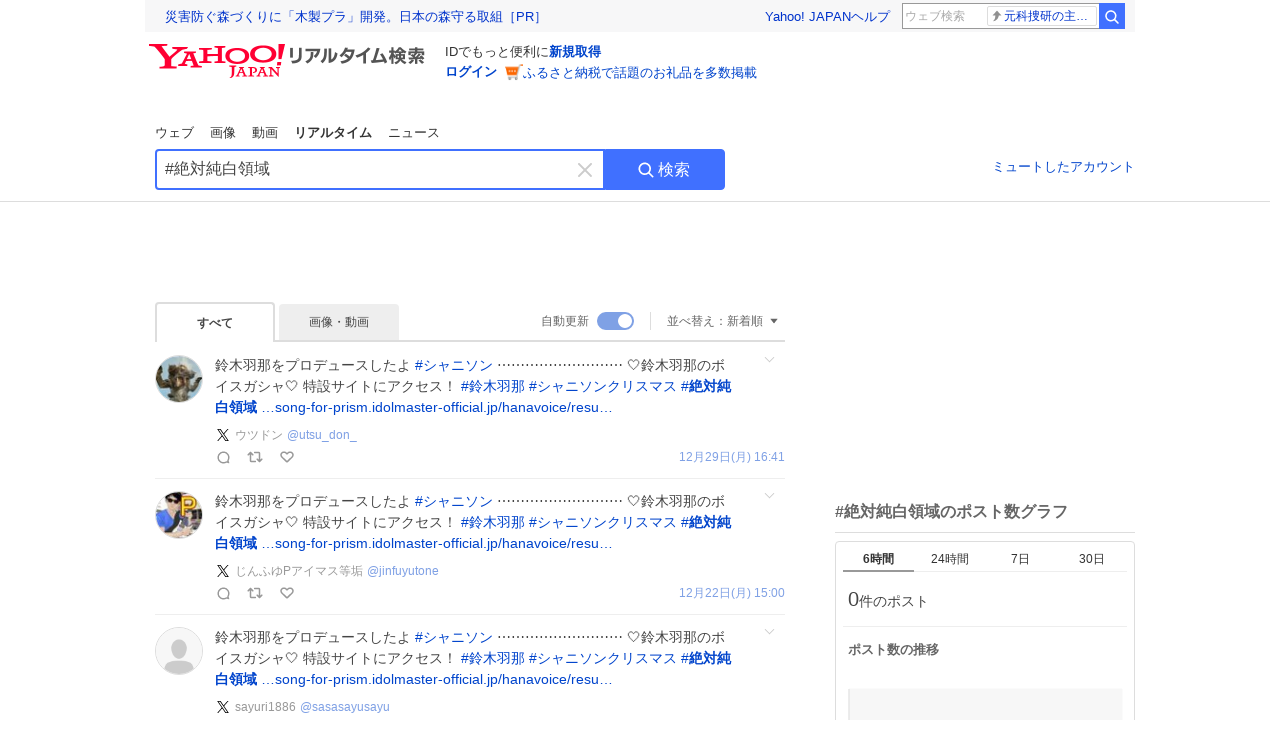

--- FILE ---
content_type: text/html; charset=utf-8
request_url: https://search.yahoo.co.jp/realtime/search?p=%23%E7%B5%B6%E5%AF%BE%E7%B4%94%E7%99%BD%E9%A0%98%E5%9F%9F&fr=rts_ogp&rkf=1
body_size: 42453
content:
<!DOCTYPE html><html lang="ja" class="web"><head><link rel="preload" href="https://s.yimg.jp/images/templa/mhd/v3/css/mhd-v3-patch-pc.css" as="style"/><meta charSet="utf-8"/><title>「#絶対純白領域」のX（旧Twitter）検索結果 - Yahoo!リアルタイム検索</title><meta name="format-detection" content="telephone=no"/><meta name="description" content="「#絶対純白領域」に関するX（旧Twitter）検索結果です。ログインやフォロー不要でX（旧Twitter）に投稿されたポストをリアルタイムに検索できます。"/><meta name="robots" content="index,follow,noarchive,max-image-preview:large"/><meta name="google-site-verification" content="_oMlvGMsia0DuaM2mKoiR5vIjRFvH6AahMsNoVvUS08"/><meta name="viewport" content="initial-scale=1.0, maximum-scale=5.0, width=device-width, user-scalable=yes"/><link rel="canonical" href="https://search.yahoo.co.jp/realtime/search?p=%23%E7%B5%B6%E5%AF%BE%E7%B4%94%E7%99%BD%E9%A0%98%E5%9F%9F"/><meta property="og:description" content="「#絶対純白領域」に関するX（旧Twitter）検索結果です。ログインやフォロー不要でX（旧Twitter）に投稿されたポストをリアルタイムに検索できます。"/><meta property="og:locale" content="ja_JP"/><meta property="og:site_name" content="Yahoo!リアルタイム検索"/><meta property="og:type" content="article"/><meta property="og:image" content="https://s.yimg.jp/images/serp/ts/ogp_v2.png"/><meta property="og:title" content="「#絶対純白領域」のX（旧Twitter）検索結果 - Yahoo!リアルタイム検索"/><meta property="og:url" content="https://search.yahoo.co.jp/realtime/search?p=%23%E7%B5%B6%E5%AF%BE%E7%B4%94%E7%99%BD%E9%A0%98%E5%9F%9F&amp;fr=rts_ogp&amp;rkf=1"/><meta property="twitter:card" content="summary_large_image"/><meta property="twitter:title" content="「#絶対純白領域」のX（旧Twitter）検索結果 - Yahoo!リアルタイム検索"/><meta property="twitter:description" content="「#絶対純白領域」に関するX（旧Twitter）検索結果です。ログインやフォロー不要でX（旧Twitter）に投稿されたポストをリアルタイムに検索できます。"/><meta property="twitter:image" content="https://s.yimg.jp/images/serp/ts/tw_card_4096.png"/><link rel="stylesheet" href="https://s.yimg.jp/images/templa/mhd/v3/css/mhd-v3-patch-pc.css"/><meta name="next-head-count" content="21"/><link rel="icon" href="https://s.yimg.jp/c/icon/s/bsc/2.0/favicon.ico" type="image/vnd.microsoft.icon"/><link rel="apple-touch-icon" href="https://s.yimg.jp/images/ipn/wcb/y129.png"/><link rel="preconnect" href="//rts-pctr.c.yimg.jp"/><link rel="dns-prefetch" href="//rts-pctr.c.yimg.jp"/><link rel="preconnect" href="//pbs.twimg.com"/><link rel="dns-prefetch" href="//pbs.twimg.com"/><link rel="preconnect" href="//video.twimg.com"/><link rel="dns-prefetch" href="//video.twimg.com"/><link rel="stylesheet" href="https://s.yimg.jp/images/riff/4.7.0/riff.min.css"/><link rel="dns-prefetch" href="//approach.yahooapis.jp"/><script async="" src="https://yads.c.yimg.jp/js/yads-async.js"></script><script id="approach" src="https://s.yimg.jp/images/approach/jslib/deeplink-2.1.0.js" defer=""></script><link rel="preload" href="https://s.yimg.jp/images/realtime/fe/assets/_next/static/4.274.2/css/2888.css" as="style"/><link rel="stylesheet" href="https://s.yimg.jp/images/realtime/fe/assets/_next/static/4.274.2/css/2888.css" data-n-g=""/><link rel="preload" href="https://s.yimg.jp/images/realtime/fe/assets/_next/static/4.274.2/css/358.css" as="style"/><link rel="stylesheet" href="https://s.yimg.jp/images/realtime/fe/assets/_next/static/4.274.2/css/358.css" data-n-p=""/><link rel="preload" href="https://s.yimg.jp/images/realtime/fe/assets/_next/static/4.274.2/css/1860.css" as="style"/><link rel="stylesheet" href="https://s.yimg.jp/images/realtime/fe/assets/_next/static/4.274.2/css/1860.css" data-n-p=""/><link rel="preload" href="https://s.yimg.jp/images/realtime/fe/assets/_next/static/4.274.2/css/5603.css" as="style"/><link rel="stylesheet" href="https://s.yimg.jp/images/realtime/fe/assets/_next/static/4.274.2/css/5603.css" data-n-p=""/><link rel="preload" href="https://s.yimg.jp/images/realtime/fe/assets/_next/static/4.274.2/css/3517.css" as="style"/><link rel="stylesheet" href="https://s.yimg.jp/images/realtime/fe/assets/_next/static/4.274.2/css/3517.css" data-n-p=""/><link rel="preload" href="https://s.yimg.jp/images/realtime/fe/assets/_next/static/4.274.2/css/108.css" as="style"/><link rel="stylesheet" href="https://s.yimg.jp/images/realtime/fe/assets/_next/static/4.274.2/css/108.css" data-n-p=""/><link rel="preload" href="https://s.yimg.jp/images/realtime/fe/assets/_next/static/4.274.2/css/7591.css" as="style"/><link rel="stylesheet" href="https://s.yimg.jp/images/realtime/fe/assets/_next/static/4.274.2/css/7591.css" data-n-p=""/><link rel="preload" href="https://s.yimg.jp/images/realtime/fe/assets/_next/static/4.274.2/css/236.css" as="style"/><link rel="stylesheet" href="https://s.yimg.jp/images/realtime/fe/assets/_next/static/4.274.2/css/236.css" data-n-p=""/><link rel="preload" href="https://s.yimg.jp/images/realtime/fe/assets/_next/static/4.274.2/css/9603.css" as="style"/><link rel="stylesheet" href="https://s.yimg.jp/images/realtime/fe/assets/_next/static/4.274.2/css/9603.css" data-n-p=""/><noscript data-n-css=""></noscript><script defer="" nomodule="" src="https://s.yimg.jp/images/realtime/fe/assets/_next/static/4.274.2/chunks/polyfills.js"></script><script src="https://s.yimg.jp/images/realtime/fe/assets/_next/static/4.274.2/chunks/2272.js" defer=""></script><script src="https://s.yimg.jp/images/realtime/fe/assets/_next/static/4.274.2/chunks/9774.js" defer=""></script><script src="https://s.yimg.jp/images/realtime/fe/assets/_next/static/4.274.2/chunks/179.js" defer=""></script><script src="https://s.yimg.jp/images/realtime/fe/assets/_next/static/4.274.2/chunks/2888.js" defer=""></script><script src="https://s.yimg.jp/images/realtime/fe/assets/_next/static/4.274.2/chunks/9412.js" defer=""></script><script src="https://s.yimg.jp/images/realtime/fe/assets/_next/static/4.274.2/chunks/1465.js" defer=""></script><script src="https://s.yimg.jp/images/realtime/fe/assets/_next/static/4.274.2/chunks/956.js" defer=""></script><script src="https://s.yimg.jp/images/realtime/fe/assets/_next/static/4.274.2/chunks/6914.js" defer=""></script><script src="https://s.yimg.jp/images/realtime/fe/assets/_next/static/4.274.2/chunks/8609.js" defer=""></script><script src="https://s.yimg.jp/images/realtime/fe/assets/_next/static/4.274.2/chunks/3253.js" defer=""></script><script src="https://s.yimg.jp/images/realtime/fe/assets/_next/static/4.274.2/chunks/4686.js" defer=""></script><script src="https://s.yimg.jp/images/realtime/fe/assets/_next/static/4.274.2/chunks/7248.js" defer=""></script><script src="https://s.yimg.jp/images/realtime/fe/assets/_next/static/4.274.2/chunks/5933.js" defer=""></script><script src="https://s.yimg.jp/images/realtime/fe/assets/_next/static/4.274.2/chunks/6337.js" defer=""></script><script src="https://s.yimg.jp/images/realtime/fe/assets/_next/static/4.274.2/chunks/358.js" defer=""></script><script src="https://s.yimg.jp/images/realtime/fe/assets/_next/static/4.274.2/chunks/8926.js" defer=""></script><script src="https://s.yimg.jp/images/realtime/fe/assets/_next/static/4.274.2/chunks/3049.js" defer=""></script><script src="https://s.yimg.jp/images/realtime/fe/assets/_next/static/4.274.2/chunks/8410.js" defer=""></script><script src="https://s.yimg.jp/images/realtime/fe/assets/_next/static/4.274.2/chunks/4423.js" defer=""></script><script src="https://s.yimg.jp/images/realtime/fe/assets/_next/static/4.274.2/chunks/2559.js" defer=""></script><script src="https://s.yimg.jp/images/realtime/fe/assets/_next/static/4.274.2/chunks/1860.js" defer=""></script><script src="https://s.yimg.jp/images/realtime/fe/assets/_next/static/4.274.2/chunks/5603.js" defer=""></script><script src="https://s.yimg.jp/images/realtime/fe/assets/_next/static/4.274.2/chunks/3517.js" defer=""></script><script src="https://s.yimg.jp/images/realtime/fe/assets/_next/static/4.274.2/chunks/108.js" defer=""></script><script src="https://s.yimg.jp/images/realtime/fe/assets/_next/static/4.274.2/chunks/5833.js" defer=""></script><script src="https://s.yimg.jp/images/realtime/fe/assets/_next/static/4.274.2/chunks/7074.js" defer=""></script><script src="https://s.yimg.jp/images/realtime/fe/assets/_next/static/4.274.2/chunks/7591.js" defer=""></script><script src="https://s.yimg.jp/images/realtime/fe/assets/_next/static/4.274.2/chunks/236.js" defer=""></script><script src="https://s.yimg.jp/images/realtime/fe/assets/_next/static/4.274.2/chunks/9303.js" defer=""></script><script src="https://s.yimg.jp/images/realtime/fe/assets/_next/static/4.274.2/chunks/9603.js" defer=""></script><script src="https://s.yimg.jp/images/realtime/fe/assets/_next/static/4.274.2/_buildManifest.js" defer=""></script><script src="https://s.yimg.jp/images/realtime/fe/assets/_next/static/4.274.2/_ssgManifest.js" defer=""></script></head><body><div id="__next"><noscript><iframe src="//b.yjtag.jp/iframe?c=LSVmqBi" width="1" height="1" frameBorder="0" scrolling="no" marginHeight="0" marginWidth="0"></iframe></noscript><div class="p"><div id="wrapper"><div id="contents" role="main"><div class="header"><div class="content--990"><div><div data-mhd="mhd" class="mhd"></div></div><div class="Emg_Emg__THbvX"><div class="emg" data-emg="emg"><div class="emg3" data-emg="emg3"></div><div class="emg2" data-emg="emg2"></div><div class="emg1" data-emg="emg1"></div></div></div><noscript><div id="noscript" class="NoScript_NoScript__AZBKm target_modules_viewability"><svg height="20" width="20" class="riff-text-current" fill="#444" focusable="false" viewBox="0 0 48 48"><path clip-rule="evenodd" d="M25.756 9.198c-.966-1.598-2.546-1.598-3.512 0L5.43 37.014C4.436 38.656 5.226 40 7.186 40h33.628c1.96 0 2.75-1.345 1.757-2.988L25.756 9.199ZM22 33.002A2 2 0 1 1 26 32.998a2 2 0 0 1-3.999.002Zm2-4a2 2 0 0 1-2-2v-6a2 2 0 1 1 4 0v6a2 2 0 0 1-2 2Z" fill-rule="evenodd"></path></svg><p>JavaScriptが無効です。ブラウザの設定でJavaScriptを有効にしてください。<br/>詳しくは<a href="https://support.yahoo-net.jp/noscript" data-cl-params="_cl_link:link;_cl_position:0">JavaScriptの設定方法</a>をご覧ください。</p></div></noscript><nav id="tabs" class="VerticalTab_VerticalTab__3MJW_ target_modules_viewability" style="display:block"><ul><li><a href="https://search.yahoo.co.jp/search?p=%23%E7%B5%B6%E5%AF%BE%E7%B4%94%E7%99%BD%E9%A0%98%E5%9F%9F&amp;ei=UTF-8" data-cl-params="_cl_link:web;_cl_position:0">ウェブ</a></li><li><a href="https://search.yahoo.co.jp/image/search?p=%23%E7%B5%B6%E5%AF%BE%E7%B4%94%E7%99%BD%E9%A0%98%E5%9F%9F&amp;ei=UTF-8" data-cl-params="_cl_link:isrch;_cl_position:0">画像</a></li><li><a href="https://search.yahoo.co.jp/video/search?p=%23%E7%B5%B6%E5%AF%BE%E7%B4%94%E7%99%BD%E9%A0%98%E5%9F%9F&amp;ei=UTF-8" data-cl-params="_cl_link:vsrch;_cl_position:0">動画</a></li><li><strong>リアルタイム</strong></li><li><a href="https://news.yahoo.co.jp/search?p=%23%E7%B5%B6%E5%AF%BE%E7%B4%94%E7%99%BD%E9%A0%98%E5%9F%9F&amp;ei=UTF-8" data-cl-params="_cl_link:news;_cl_position:0">ニュース</a></li></ul></nav><div id="search" class="SearchBox_fixedHeight__jqsZG target_modules_viewability"><div class="SearchBox_fixedWrap__Y9m9G"><div class="SearchBox_fixedBody__SvltA"><div class="SearchBox_SearchBox__bTaTA"><form role="search" action="/realtime/search" method="get"><div class="SearchBox_searchInputWrap__M_KgB"><input type="search" name="p" class="SearchBox_searchInput__5LNhz" autoCapitalize="off" autoCorrect="off" autoComplete="off" placeholder="キーワードを入力" value="#絶対純白領域"/><input type="hidden" name="ei" value="UTF-8"/><input type="hidden" name="ifr" value="tl_sc"/><button class="SearchBox_clearButton__pz8Ig cl-nofollow" type="button" data-cl-params="_cl_link:clear;_cl_position:0"><svg height="24" width="24" class="riff-text-current" fill="#ccc" focusable="false" viewBox="0 0 48 48"><path d="m26.832 24 10.586-10.596a2.001 2.001 0 0 0 0-2.822 2.001 2.001 0 0 0-2.822 0L24 21.168 13.404 10.582a2.001 2.001 0 0 0-2.822 0 2.001 2.001 0 0 0 0 2.822L21.168 24 10.582 34.596a2.001 2.001 0 0 0 0 2.822c.78.776 2.041.776 2.822 0L24 26.832l10.596 10.586a2.001 2.001 0 0 0 2.822-2.822L26.832 24Z"></path></svg><span class="util-Text--hidden">キーワードを消す</span></button></div><button type="submit" class="SearchBox_searchButton__pG_bD" aria-label="検索ボタン" data-cl-params="_cl_link:button;_cl_position:0"><div class="SearchBox_searchIcon___j_K7"><svg height="20" width="20" class="riff-text-current" fill="#fff" focusable="false" viewBox="0 0 48 48"><path clip-rule="evenodd" d="M21 32c-6.075 0-11-4.925-11-11s4.925-11 11-11 11 4.925 11 11-4.925 11-11 11Zm20.414 6.586-8.499-8.499A14.919 14.919 0 0 0 36 21c0-8.284-6.716-15-15-15-8.284 0-15 6.716-15 15 0 8.284 6.716 15 15 15a14.91 14.91 0 0 0 9.086-3.085l8.5 8.499a2 2 0 1 0 2.828-2.828Z" fill-rule="evenodd"></path></svg></div>検索</button></form></div><div class="SearchBox_qt__LdywO"><p><a href="/realtime/preferences" data-cl-params="_cl_link:mutelist;_cl_position:0">ミュートしたアカウント</a></p></div></div></div></div></div></div><div id="contentsBody" class="body content--990"><div class="main"><div class="MainYda_MainYda__t3fDA"><div id="mainTop"></div></div><div class="Tab_TabContainer__qayBf"><div id="mtype" class="Tab_Tab__iDqfT target_modules_viewability"><ul><li><em>すべて</em></li><li><a href="/realtime/search?p=%23%E7%B5%B6%E5%AF%BE%E7%B4%94%E7%99%BD%E9%A0%98%E5%9F%9F&amp;ei=UTF-8&amp;mtype=image" data-cl-params="_cl_link:img;_cl_position:0">画像・動画</a></li></ul></div><div class="Tab_option__9MxnV"><div class="Tab_autoRefresh__q9aPq target_modules_viewability">自動更新<input type="checkbox" id="autoscroll" checked="" value="1"/><label for="autoscroll" class="Tab_on__8T98V"></label></div><div id="shso" class="Tab_sort__endqD target_modules_viewability"><p class="Tab_current__E9HM0">並べ替え：<span>新着順</span><svg height="14" width="14" class="riff-text-current" fill="#666" focusable="false" viewBox="0 0 48 48"><path clip-rule="evenodd" d="M35.947 16.739c-.017-.059-.029-.118-.056-.173-.026-.055-.064-.101-.101-.15-.042-.057-.082-.112-.135-.159-.015-.013-.021-.031-.038-.044-.033-.026-.074-.034-.11-.055a.993.993 0 0 0-.184-.093.921.921 0 0 0-.2-.04C35.081 16.019 35.044 16 35 16H13c-.044 0-.082.019-.124.025a.921.921 0 0 0-.2.04.954.954 0 0 0-.183.093c-.036.021-.077.029-.11.055-.017.013-.024.031-.039.044-.052.047-.092.102-.134.159-.037.049-.076.095-.102.15-.026.055-.039.114-.056.173-.018.068-.037.133-.041.203-.001.02-.011.037-.011.058 0 .043.019.081.024.123a.977.977 0 0 0 .041.199.971.971 0 0 0 .093.185c.021.036.029.077.056.11l11 14c.021.028.054.038.078.063.032.034.052.076.091.106.039.031.085.046.128.07.037.021.069.042.106.057A.994.994 0 0 0 24 32c.131 0 .259-.035.384-.087.037-.015.068-.036.103-.056.043-.025.09-.04.13-.071.039-.03.058-.072.091-.106.023-.025.056-.035.078-.063l11-14c.026-.033.034-.074.056-.11a.912.912 0 0 0 .092-.185.86.86 0 0 0 .041-.199c.005-.042.025-.08.025-.123 0-.021-.011-.038-.012-.058a.95.95 0 0 0-.041-.203Z" fill-rule="evenodd"></path></svg></p></div></div></div><div><div id="observer" style="height:1px"></div><div id="autosr" class="target_modules_viewability"></div><div id="sr" class="Timeline_Timeline___xmUI target_modules_viewability"><div><div class="Tweet_TweetContainer__aezGm Tweet_overall__a5p_9"><a class="Tweet_TweetMenu__BjvZa" data-cl-params="_cl_link:menu;_cl_position:1;twid:2005680621897846808;twuid:380150373;reply:0;retweet:0;like:0;quote:0;twtmid:;twutmid:038a0849758fa5d48335;atchimg:0;atchvd:0" data-test="menu">メニューを開く</a><div class="Tweet_Tweet__sna2i"><a class="Tweet_icon__0dOrJ" href="https://x.com/utsu_don_?utm_source=yjrealtime&amp;utm_medium=search" target="_blank" rel="nofollow" data-cl-params="_cl_link:twico;_cl_position:1;twid:2005680621897846808;twuid:380150373;reply:0;retweet:0;like:0;quote:0;twtmid:;twutmid:038a0849758fa5d48335;atchimg:0;atchvd:0"><img src="https://rts-pctr.c.yimg.jp/[base64]"/></a><div class="Tweet_bodyContainer__ud_57"><div class="Tweet_bodyWrap__lhoVN"><p class="Tweet_body__3tH8T">鈴木羽那をプロデュースしたよ  <a href="/realtime/search?p=%23%E3%82%B7%E3%83%A3%E3%83%8B%E3%82%BD%E3%83%B3" target="" data-cl-params="_cl_link:twlhsh;_cl_position:1;twid:2005680621897846808;twuid:380150373;reply:0;retweet:0;like:0;quote:0;twtmid:;twutmid:038a0849758fa5d48335;atchimg:0;atchvd:0;hashtag:シャニソン">#<!-- -->シャニソン</a>   ⋯⋯⋯⋯⋯⋯⋯⋯⋯  🤍鈴木羽那のボイスガシャ🤍  特設サイトにアクセス！ <a href="/realtime/search?p=%23%E9%88%B4%E6%9C%A8%E7%BE%BD%E9%82%A3" target="" data-cl-params="_cl_link:twlhsh;_cl_position:1;twid:2005680621897846808;twuid:380150373;reply:0;retweet:0;like:0;quote:0;twtmid:;twutmid:038a0849758fa5d48335;atchimg:0;atchvd:0;hashtag:鈴木羽那">#<!-- -->鈴木羽那</a> <a href="/realtime/search?p=%23%E3%82%B7%E3%83%A3%E3%83%8B%E3%82%BD%E3%83%B3%E3%82%AF%E3%83%AA%E3%82%B9%E3%83%9E%E3%82%B9" target="" data-cl-params="_cl_link:twlhsh;_cl_position:1;twid:2005680621897846808;twuid:380150373;reply:0;retweet:0;like:0;quote:0;twtmid:;twutmid:038a0849758fa5d48335;atchimg:0;atchvd:0;hashtag:シャニソンクリスマス">#<!-- -->シャニソンクリスマス</a> <a href="/realtime/search?p=%23%E7%B5%B6%E5%AF%BE%E7%B4%94%E7%99%BD%E9%A0%98%E5%9F%9F" target="" data-cl-params="_cl_link:twlhsh;_cl_position:1;twid:2005680621897846808;twuid:380150373;reply:0;retweet:0;like:0;quote:0;twtmid:;twutmid:038a0849758fa5d48335;atchimg:0;atchvd:0;hashtag:絶対純白領域">#<em>絶対純白領域</em></a>  <a href="https://t.co/MJZMX9YMBw" target="_blank" rel="nofollow" data-cl-params="_cl_link:twlurl;_cl_position:1;twid:2005680621897846808;twuid:380150373;reply:0;retweet:0;like:0;quote:0;twtmid:;twutmid:038a0849758fa5d48335;atchimg:0;atchvd:0;url:…song-for-prism.idolmaster-official.jp/hanavoice/resu…">…song-for-prism.idolmaster-official.jp/hanavoice/resu…</a></p></div><div class="Tweet_info__bBT3t"><p class="Tweet_author__h0pGD"><svg width="16" height="16" viewBox="0 0 24 24" fill="none" xmlns="http://www.w3.org/2000/svg"><g clip-path="url(#clip0_16803_69837)"><path d="M13.6823 10.6218L20.2393 3H18.6855L12.9921 9.61788L8.44476 3H3.19995L10.0764 13.0074L3.19995 21H4.75384L10.7663 14.0113L15.5686 21H20.8134L13.682 10.6218H13.6823ZM11.5541 13.0956L10.8574 12.0991L5.31373 4.16971H7.70041L12.1742 10.5689L12.8709 11.5655L18.6863 19.8835H16.2996L11.5541 13.096V13.0956Z" fill="#000"></path></g><defs><clipPath id="clip0_16803_69837"><rect width="24" height="24" fill="fff"></rect></clipPath></defs></svg><span class="Tweet_authorName___6Ckk">ウツドン</span><a class="Tweet_authorID__JKhEb" href="https://x.com/utsu_don_?utm_source=yjrealtime&amp;utm_medium=search" target="_blank" rel="nofollow" data-cl-params="_cl_link:twaco;_cl_position:1;twid:2005680621897846808;twuid:380150373;reply:0;retweet:0;like:0;quote:0;twtmid:;twutmid:038a0849758fa5d48335;atchimg:0;atchvd:0">@<!-- -->utsu_don_</a></p></div><div class="Tweet_footer__gF4gH"><ul class="Tweet_action__2GvMa"><li><a href="https://x.com/intent/tweet?in_reply_to=2005680621897846808&amp;utm_source=yjrealtime&amp;utm_medium=search" target="_blank" rel="nofollow" data-cl-params="_cl_link:twrp;_cl_position:1;twid:2005680621897846808;twuid:380150373;reply:0;retweet:0;like:0;quote:0;twtmid:;twutmid:038a0849758fa5d48335;atchimg:0;atchvd:0"><svg height="17" width="17" class="riff-text-current" fill="#999" focusable="false" viewBox="0 0 48 48"><path clip-rule="evenodd" d="M24 7C14.61 7 7 14.611 7 24s7.61 17 17 17c3.34 0 7.45-1.893 7.45-1.893.527-.244 1.266-.372 1.974-.372.49 0 .966.062 1.349.19l4.53 1.51c.186.061.355.09.504.09.599 0 .876-.475.627-1.222l-1.51-4.53c-.311-.934-.229-2.43.183-3.323 0 0 1.893-4.11 1.893-7.45 0-9.389-7.61-17-17-17ZM10.993 24c0-7.172 5.835-13.007 13.007-13.007S37.007 16.828 37.007 24c0 .974-.268 2.178-.602 3.277a21.795 21.795 0 0 1-.925 2.502c-.672 1.459-.89 3.394-.627 5.072a9.142 9.142 0 0 0-1.429-.108c-.753 0-2.245.091-3.646.737-.423.196-1.371.58-2.47.915-1.107.337-2.327.612-3.308.612-7.172 0-13.007-5.835-13.007-13.007Z" fill-rule="evenodd"></path></svg><span></span></a></li><li><a href="https://x.com/intent/retweet?tweet_id=2005680621897846808&amp;utm_source=yjrealtime&amp;utm_medium=search" target="_blank" rel="nofollow" data-cl-params="_cl_link:twre;_cl_position:1;twid:2005680621897846808;twuid:380150373;reply:0;retweet:0;like:0;quote:0;twtmid:;twutmid:038a0849758fa5d48335;atchimg:0;atchvd:0"><svg height="18" width="18" class="riff-text-current" fill="#999" focusable="false" viewBox="0 0 48 48"><path clip-rule="evenodd" d="M12.392 10.04c.058.011.11.033.168.05.069.02.138.035.205.063.066.027.125.065.187.098.052.03.107.052.157.086.074.049.144.102.21.16l.097.09 5.998 6a2 2 0 0 1-2.694 2.95l-.134-.123L14 16.828V34h11a2 2 0 0 1 .149 3.995l-.15.005H14a4.004 4.004 0 0 1-3.994-3.8L10 34V16.828l-2.586 2.586A1.99 1.99 0 0 1 6 20a2 2 0 0 1-1.53-3.287l.116-.127 5.998-5.999c.094-.093.196-.177.307-.25l.077-.045.079-.04c.062-.034.122-.072.188-.099.067-.028.136-.044.204-.064.057-.016.11-.038.169-.049a1.99 1.99 0 0 1 .784 0ZM34 10c2.139 0 3.89 1.687 3.995 3.8L38 14v17.172l2.586-2.586a2 2 0 0 1 2.945 2.7l-.117.128-6 5.999a1.994 1.994 0 0 1-.305.25l-.154.084c-.063.035-.124.072-.19.1-.066.028-.135.043-.203.063-.057.017-.111.039-.17.051-.13.025-.261.039-.392.039s-.262-.014-.392-.039l-.171-.051c-.067-.02-.136-.035-.202-.063l-.097-.047-.247-.137a2.025 2.025 0 0 1-.21-.16l-.097-.09-5.998-5.999a2 2 0 0 1 2.7-2.945l.128.117L34 31.172V14H23a2 2 0 0 1-.15-3.995L23 10h11Z" fill-rule="evenodd"></path></svg><span></span></a></li><li><a href="https://x.com/intent/like?tweet_id=2005680621897846808&amp;utm_source=yjrealtime&amp;utm_medium=search" target="_blank" rel="nofollow" data-cl-params="_cl_link:twfev;_cl_position:1;twid:2005680621897846808;twuid:380150373;reply:0;retweet:0;like:0;quote:0;twtmid:;twutmid:038a0849758fa5d48335;atchimg:0;atchvd:0"><svg height="18" width="18" class="riff-text-current" fill="#999" focusable="false" viewBox="0 0 48 48"><path clip-rule="evenodd" d="M15.887 12.987a6.014 6.014 0 0 0-4.188 1.671C10.604 15.715 10 17.113 10 18.595c0 1.483.604 2.883 1.699 3.939L24 34.395l12.302-11.861C37.397 21.478 38 20.078 38 18.595c0-1.482-.603-2.88-1.697-3.937h-.001c-2.309-2.228-6.069-2.227-8.378 0l-2.536 2.445a1.998 1.998 0 0 1-2.775 0l-2.536-2.445a6.019 6.019 0 0 0-4.19-1.67ZM24 39c-.613 0-1.225-.23-1.703-.69L8.921 25.413C7.037 23.596 6 21.175 6 18.596c0-2.58 1.038-5 2.922-6.816 3.841-3.706 10.091-3.705 13.932 0L24 12.884l1.148-1.105c3.842-3.706 10.092-3.705 13.931 0C40.962 13.595 42 16.016 42 18.595c0 2.58-1.037 5.001-2.921 6.819L25.703 38.31c-.477.46-1.09.69-1.703.69Z" fill-rule="evenodd"></path></svg><span></span></a></li></ul><time class="Tweet_time__GS_jw"><a href="https://x.com/utsu_don_/status/2005680621897846808?utm_source=yjrealtime&amp;utm_medium=search" target="_blank" rel="nofollow" data-cl-params="_cl_link:twtm;_cl_position:1;twid:2005680621897846808;twuid:380150373;reply:0;retweet:0;like:0;quote:0;twtmid:;twutmid:038a0849758fa5d48335;atchimg:0;atchvd:0">12月30日(火) 1:41</a></time></div></div></div><a class="Tweet_overallLink__cl7og" href="/realtime/search/tweet/2005680621897846808?detail=1&amp;ifr=tl_twdtl&amp;rkf=1" data-cl-params="_cl_link:twdetail;_cl_position:1;twid:2005680621897846808;twuid:380150373;reply:0;retweet:0;like:0;quote:0;twtmid:;twutmid:038a0849758fa5d48335;atchimg:0;atchvd:0"></a></div></div><div><div class="Tweet_TweetContainer__aezGm Tweet_overall__a5p_9"><a class="Tweet_TweetMenu__BjvZa" data-cl-params="_cl_link:menu;_cl_position:2;twid:2003118475603280179;twuid:1269211170696687616;reply:0;retweet:0;like:0;quote:0;twtmid:;twutmid:038a0849758fa5d48335,04c73413176fd18e2073,0906630e20435d598331;atchimg:0;atchvd:0" data-test="menu">メニューを開く</a><div class="Tweet_Tweet__sna2i"><a class="Tweet_icon__0dOrJ" href="https://x.com/jinfuyutone?utm_source=yjrealtime&amp;utm_medium=search" target="_blank" rel="nofollow" data-cl-params="_cl_link:twico;_cl_position:2;twid:2003118475603280179;twuid:1269211170696687616;reply:0;retweet:0;like:0;quote:0;twtmid:;twutmid:038a0849758fa5d48335,04c73413176fd18e2073,0906630e20435d598331;atchimg:0;atchvd:0"><img src="https://rts-pctr.c.yimg.jp/[base64]"/></a><div class="Tweet_bodyContainer__ud_57"><div class="Tweet_bodyWrap__lhoVN"><p class="Tweet_body__3tH8T">鈴木羽那をプロデュースしたよ  <a href="/realtime/search?p=%23%E3%82%B7%E3%83%A3%E3%83%8B%E3%82%BD%E3%83%B3" target="" data-cl-params="_cl_link:twlhsh;_cl_position:2;twid:2003118475603280179;twuid:1269211170696687616;reply:0;retweet:0;like:0;quote:0;twtmid:;twutmid:038a0849758fa5d48335,04c73413176fd18e2073,0906630e20435d598331;atchimg:0;atchvd:0;hashtag:シャニソン">#<!-- -->シャニソン</a>   ⋯⋯⋯⋯⋯⋯⋯⋯⋯  🤍鈴木羽那のボイスガシャ🤍  特設サイトにアクセス！ <a href="/realtime/search?p=%23%E9%88%B4%E6%9C%A8%E7%BE%BD%E9%82%A3" target="" data-cl-params="_cl_link:twlhsh;_cl_position:2;twid:2003118475603280179;twuid:1269211170696687616;reply:0;retweet:0;like:0;quote:0;twtmid:;twutmid:038a0849758fa5d48335,04c73413176fd18e2073,0906630e20435d598331;atchimg:0;atchvd:0;hashtag:鈴木羽那">#<!-- -->鈴木羽那</a> <a href="/realtime/search?p=%23%E3%82%B7%E3%83%A3%E3%83%8B%E3%82%BD%E3%83%B3%E3%82%AF%E3%83%AA%E3%82%B9%E3%83%9E%E3%82%B9" target="" data-cl-params="_cl_link:twlhsh;_cl_position:2;twid:2003118475603280179;twuid:1269211170696687616;reply:0;retweet:0;like:0;quote:0;twtmid:;twutmid:038a0849758fa5d48335,04c73413176fd18e2073,0906630e20435d598331;atchimg:0;atchvd:0;hashtag:シャニソンクリスマス">#<!-- -->シャニソンクリスマス</a> <a href="/realtime/search?p=%23%E7%B5%B6%E5%AF%BE%E7%B4%94%E7%99%BD%E9%A0%98%E5%9F%9F" target="" data-cl-params="_cl_link:twlhsh;_cl_position:2;twid:2003118475603280179;twuid:1269211170696687616;reply:0;retweet:0;like:0;quote:0;twtmid:;twutmid:038a0849758fa5d48335,04c73413176fd18e2073,0906630e20435d598331;atchimg:0;atchvd:0;hashtag:絶対純白領域">#<em>絶対純白領域</em></a>  <a href="https://t.co/6O5bA2Fjb5" target="_blank" rel="nofollow" data-cl-params="_cl_link:twlurl;_cl_position:2;twid:2003118475603280179;twuid:1269211170696687616;reply:0;retweet:0;like:0;quote:0;twtmid:;twutmid:038a0849758fa5d48335,04c73413176fd18e2073,0906630e20435d598331;atchimg:0;atchvd:0;url:…song-for-prism.idolmaster-official.jp/hanavoice/resu…">…song-for-prism.idolmaster-official.jp/hanavoice/resu…</a></p></div><div class="Tweet_info__bBT3t"><p class="Tweet_author__h0pGD"><svg width="16" height="16" viewBox="0 0 24 24" fill="none" xmlns="http://www.w3.org/2000/svg"><g clip-path="url(#clip0_16803_69837)"><path d="M13.6823 10.6218L20.2393 3H18.6855L12.9921 9.61788L8.44476 3H3.19995L10.0764 13.0074L3.19995 21H4.75384L10.7663 14.0113L15.5686 21H20.8134L13.682 10.6218H13.6823ZM11.5541 13.0956L10.8574 12.0991L5.31373 4.16971H7.70041L12.1742 10.5689L12.8709 11.5655L18.6863 19.8835H16.2996L11.5541 13.096V13.0956Z" fill="#000"></path></g><defs><clipPath id="clip0_16803_69837"><rect width="24" height="24" fill="fff"></rect></clipPath></defs></svg><span class="Tweet_authorName___6Ckk">じんふゆPアイマス等垢</span><a class="Tweet_authorID__JKhEb" href="https://x.com/jinfuyutone?utm_source=yjrealtime&amp;utm_medium=search" target="_blank" rel="nofollow" data-cl-params="_cl_link:twaco;_cl_position:2;twid:2003118475603280179;twuid:1269211170696687616;reply:0;retweet:0;like:0;quote:0;twtmid:;twutmid:038a0849758fa5d48335,04c73413176fd18e2073,0906630e20435d598331;atchimg:0;atchvd:0">@<!-- -->jinfuyutone</a></p></div><div class="Tweet_footer__gF4gH"><ul class="Tweet_action__2GvMa"><li><a href="https://x.com/intent/tweet?in_reply_to=2003118475603280179&amp;utm_source=yjrealtime&amp;utm_medium=search" target="_blank" rel="nofollow" data-cl-params="_cl_link:twrp;_cl_position:2;twid:2003118475603280179;twuid:1269211170696687616;reply:0;retweet:0;like:0;quote:0;twtmid:;twutmid:038a0849758fa5d48335,04c73413176fd18e2073,0906630e20435d598331;atchimg:0;atchvd:0"><svg height="17" width="17" class="riff-text-current" fill="#999" focusable="false" viewBox="0 0 48 48"><path clip-rule="evenodd" d="M24 7C14.61 7 7 14.611 7 24s7.61 17 17 17c3.34 0 7.45-1.893 7.45-1.893.527-.244 1.266-.372 1.974-.372.49 0 .966.062 1.349.19l4.53 1.51c.186.061.355.09.504.09.599 0 .876-.475.627-1.222l-1.51-4.53c-.311-.934-.229-2.43.183-3.323 0 0 1.893-4.11 1.893-7.45 0-9.389-7.61-17-17-17ZM10.993 24c0-7.172 5.835-13.007 13.007-13.007S37.007 16.828 37.007 24c0 .974-.268 2.178-.602 3.277a21.795 21.795 0 0 1-.925 2.502c-.672 1.459-.89 3.394-.627 5.072a9.142 9.142 0 0 0-1.429-.108c-.753 0-2.245.091-3.646.737-.423.196-1.371.58-2.47.915-1.107.337-2.327.612-3.308.612-7.172 0-13.007-5.835-13.007-13.007Z" fill-rule="evenodd"></path></svg><span></span></a></li><li><a href="https://x.com/intent/retweet?tweet_id=2003118475603280179&amp;utm_source=yjrealtime&amp;utm_medium=search" target="_blank" rel="nofollow" data-cl-params="_cl_link:twre;_cl_position:2;twid:2003118475603280179;twuid:1269211170696687616;reply:0;retweet:0;like:0;quote:0;twtmid:;twutmid:038a0849758fa5d48335,04c73413176fd18e2073,0906630e20435d598331;atchimg:0;atchvd:0"><svg height="18" width="18" class="riff-text-current" fill="#999" focusable="false" viewBox="0 0 48 48"><path clip-rule="evenodd" d="M12.392 10.04c.058.011.11.033.168.05.069.02.138.035.205.063.066.027.125.065.187.098.052.03.107.052.157.086.074.049.144.102.21.16l.097.09 5.998 6a2 2 0 0 1-2.694 2.95l-.134-.123L14 16.828V34h11a2 2 0 0 1 .149 3.995l-.15.005H14a4.004 4.004 0 0 1-3.994-3.8L10 34V16.828l-2.586 2.586A1.99 1.99 0 0 1 6 20a2 2 0 0 1-1.53-3.287l.116-.127 5.998-5.999c.094-.093.196-.177.307-.25l.077-.045.079-.04c.062-.034.122-.072.188-.099.067-.028.136-.044.204-.064.057-.016.11-.038.169-.049a1.99 1.99 0 0 1 .784 0ZM34 10c2.139 0 3.89 1.687 3.995 3.8L38 14v17.172l2.586-2.586a2 2 0 0 1 2.945 2.7l-.117.128-6 5.999a1.994 1.994 0 0 1-.305.25l-.154.084c-.063.035-.124.072-.19.1-.066.028-.135.043-.203.063-.057.017-.111.039-.17.051-.13.025-.261.039-.392.039s-.262-.014-.392-.039l-.171-.051c-.067-.02-.136-.035-.202-.063l-.097-.047-.247-.137a2.025 2.025 0 0 1-.21-.16l-.097-.09-5.998-5.999a2 2 0 0 1 2.7-2.945l.128.117L34 31.172V14H23a2 2 0 0 1-.15-3.995L23 10h11Z" fill-rule="evenodd"></path></svg><span></span></a></li><li><a href="https://x.com/intent/like?tweet_id=2003118475603280179&amp;utm_source=yjrealtime&amp;utm_medium=search" target="_blank" rel="nofollow" data-cl-params="_cl_link:twfev;_cl_position:2;twid:2003118475603280179;twuid:1269211170696687616;reply:0;retweet:0;like:0;quote:0;twtmid:;twutmid:038a0849758fa5d48335,04c73413176fd18e2073,0906630e20435d598331;atchimg:0;atchvd:0"><svg height="18" width="18" class="riff-text-current" fill="#999" focusable="false" viewBox="0 0 48 48"><path clip-rule="evenodd" d="M15.887 12.987a6.014 6.014 0 0 0-4.188 1.671C10.604 15.715 10 17.113 10 18.595c0 1.483.604 2.883 1.699 3.939L24 34.395l12.302-11.861C37.397 21.478 38 20.078 38 18.595c0-1.482-.603-2.88-1.697-3.937h-.001c-2.309-2.228-6.069-2.227-8.378 0l-2.536 2.445a1.998 1.998 0 0 1-2.775 0l-2.536-2.445a6.019 6.019 0 0 0-4.19-1.67ZM24 39c-.613 0-1.225-.23-1.703-.69L8.921 25.413C7.037 23.596 6 21.175 6 18.596c0-2.58 1.038-5 2.922-6.816 3.841-3.706 10.091-3.705 13.932 0L24 12.884l1.148-1.105c3.842-3.706 10.092-3.705 13.931 0C40.962 13.595 42 16.016 42 18.595c0 2.58-1.037 5.001-2.921 6.819L25.703 38.31c-.477.46-1.09.69-1.703.69Z" fill-rule="evenodd"></path></svg><span></span></a></li></ul><time class="Tweet_time__GS_jw"><a href="https://x.com/jinfuyutone/status/2003118475603280179?utm_source=yjrealtime&amp;utm_medium=search" target="_blank" rel="nofollow" data-cl-params="_cl_link:twtm;_cl_position:2;twid:2003118475603280179;twuid:1269211170696687616;reply:0;retweet:0;like:0;quote:0;twtmid:;twutmid:038a0849758fa5d48335,04c73413176fd18e2073,0906630e20435d598331;atchimg:0;atchvd:0">12月23日(火) 0:00</a></time></div></div></div><a class="Tweet_overallLink__cl7og" href="/realtime/search/tweet/2003118475603280179?detail=1&amp;ifr=tl_twdtl&amp;rkf=1" data-cl-params="_cl_link:twdetail;_cl_position:2;twid:2003118475603280179;twuid:1269211170696687616;reply:0;retweet:0;like:0;quote:0;twtmid:;twutmid:038a0849758fa5d48335,04c73413176fd18e2073,0906630e20435d598331;atchimg:0;atchvd:0"></a></div></div><div><div class="Tweet_TweetContainer__aezGm Tweet_overall__a5p_9"><a class="Tweet_TweetMenu__BjvZa" data-cl-params="_cl_link:menu;_cl_position:3;twid:2003096454051807331;twuid:1616487861007822848;reply:0;retweet:0;like:0;quote:0;twtmid:;twutmid:;atchimg:0;atchvd:0" data-test="menu">メニューを開く</a><div class="Tweet_Tweet__sna2i"><a class="Tweet_icon__0dOrJ" href="https://x.com/sasasayusayu?utm_source=yjrealtime&amp;utm_medium=search" target="_blank" rel="nofollow" data-cl-params="_cl_link:twico;_cl_position:3;twid:2003096454051807331;twuid:1616487861007822848;reply:0;retweet:0;like:0;quote:0;twtmid:;twutmid:;atchimg:0;atchvd:0"><img src="https://rts-pctr.c.yimg.jp/[base64]"/></a><div class="Tweet_bodyContainer__ud_57"><div class="Tweet_bodyWrap__lhoVN"><p class="Tweet_body__3tH8T">鈴木羽那をプロデュースしたよ  <a href="/realtime/search?p=%23%E3%82%B7%E3%83%A3%E3%83%8B%E3%82%BD%E3%83%B3" target="" data-cl-params="_cl_link:twlhsh;_cl_position:3;twid:2003096454051807331;twuid:1616487861007822848;reply:0;retweet:0;like:0;quote:0;twtmid:;twutmid:;atchimg:0;atchvd:0;hashtag:シャニソン">#<!-- -->シャニソン</a>   ⋯⋯⋯⋯⋯⋯⋯⋯⋯  🤍鈴木羽那のボイスガシャ🤍  特設サイトにアクセス！ <a href="/realtime/search?p=%23%E9%88%B4%E6%9C%A8%E7%BE%BD%E9%82%A3" target="" data-cl-params="_cl_link:twlhsh;_cl_position:3;twid:2003096454051807331;twuid:1616487861007822848;reply:0;retweet:0;like:0;quote:0;twtmid:;twutmid:;atchimg:0;atchvd:0;hashtag:鈴木羽那">#<!-- -->鈴木羽那</a> <a href="/realtime/search?p=%23%E3%82%B7%E3%83%A3%E3%83%8B%E3%82%BD%E3%83%B3%E3%82%AF%E3%83%AA%E3%82%B9%E3%83%9E%E3%82%B9" target="" data-cl-params="_cl_link:twlhsh;_cl_position:3;twid:2003096454051807331;twuid:1616487861007822848;reply:0;retweet:0;like:0;quote:0;twtmid:;twutmid:;atchimg:0;atchvd:0;hashtag:シャニソンクリスマス">#<!-- -->シャニソンクリスマス</a> <a href="/realtime/search?p=%23%E7%B5%B6%E5%AF%BE%E7%B4%94%E7%99%BD%E9%A0%98%E5%9F%9F" target="" data-cl-params="_cl_link:twlhsh;_cl_position:3;twid:2003096454051807331;twuid:1616487861007822848;reply:0;retweet:0;like:0;quote:0;twtmid:;twutmid:;atchimg:0;atchvd:0;hashtag:絶対純白領域">#<em>絶対純白領域</em></a>  <a href="https://t.co/kCjLhRVSrQ" target="_blank" rel="nofollow" data-cl-params="_cl_link:twlurl;_cl_position:3;twid:2003096454051807331;twuid:1616487861007822848;reply:0;retweet:0;like:0;quote:0;twtmid:;twutmid:;atchimg:0;atchvd:0;url:…song-for-prism.idolmaster-official.jp/hanavoice/resu…">…song-for-prism.idolmaster-official.jp/hanavoice/resu…</a></p></div><div class="Tweet_info__bBT3t"><p class="Tweet_author__h0pGD"><svg width="16" height="16" viewBox="0 0 24 24" fill="none" xmlns="http://www.w3.org/2000/svg"><g clip-path="url(#clip0_16803_69837)"><path d="M13.6823 10.6218L20.2393 3H18.6855L12.9921 9.61788L8.44476 3H3.19995L10.0764 13.0074L3.19995 21H4.75384L10.7663 14.0113L15.5686 21H20.8134L13.682 10.6218H13.6823ZM11.5541 13.0956L10.8574 12.0991L5.31373 4.16971H7.70041L12.1742 10.5689L12.8709 11.5655L18.6863 19.8835H16.2996L11.5541 13.096V13.0956Z" fill="#000"></path></g><defs><clipPath id="clip0_16803_69837"><rect width="24" height="24" fill="fff"></rect></clipPath></defs></svg><span class="Tweet_authorName___6Ckk">sayuri1886</span><a class="Tweet_authorID__JKhEb" href="https://x.com/sasasayusayu?utm_source=yjrealtime&amp;utm_medium=search" target="_blank" rel="nofollow" data-cl-params="_cl_link:twaco;_cl_position:3;twid:2003096454051807331;twuid:1616487861007822848;reply:0;retweet:0;like:0;quote:0;twtmid:;twutmid:;atchimg:0;atchvd:0">@<!-- -->sasasayusayu</a></p></div><div class="Tweet_footer__gF4gH"><ul class="Tweet_action__2GvMa"><li><a href="https://x.com/intent/tweet?in_reply_to=2003096454051807331&amp;utm_source=yjrealtime&amp;utm_medium=search" target="_blank" rel="nofollow" data-cl-params="_cl_link:twrp;_cl_position:3;twid:2003096454051807331;twuid:1616487861007822848;reply:0;retweet:0;like:0;quote:0;twtmid:;twutmid:;atchimg:0;atchvd:0"><svg height="17" width="17" class="riff-text-current" fill="#999" focusable="false" viewBox="0 0 48 48"><path clip-rule="evenodd" d="M24 7C14.61 7 7 14.611 7 24s7.61 17 17 17c3.34 0 7.45-1.893 7.45-1.893.527-.244 1.266-.372 1.974-.372.49 0 .966.062 1.349.19l4.53 1.51c.186.061.355.09.504.09.599 0 .876-.475.627-1.222l-1.51-4.53c-.311-.934-.229-2.43.183-3.323 0 0 1.893-4.11 1.893-7.45 0-9.389-7.61-17-17-17ZM10.993 24c0-7.172 5.835-13.007 13.007-13.007S37.007 16.828 37.007 24c0 .974-.268 2.178-.602 3.277a21.795 21.795 0 0 1-.925 2.502c-.672 1.459-.89 3.394-.627 5.072a9.142 9.142 0 0 0-1.429-.108c-.753 0-2.245.091-3.646.737-.423.196-1.371.58-2.47.915-1.107.337-2.327.612-3.308.612-7.172 0-13.007-5.835-13.007-13.007Z" fill-rule="evenodd"></path></svg><span></span></a></li><li><a href="https://x.com/intent/retweet?tweet_id=2003096454051807331&amp;utm_source=yjrealtime&amp;utm_medium=search" target="_blank" rel="nofollow" data-cl-params="_cl_link:twre;_cl_position:3;twid:2003096454051807331;twuid:1616487861007822848;reply:0;retweet:0;like:0;quote:0;twtmid:;twutmid:;atchimg:0;atchvd:0"><svg height="18" width="18" class="riff-text-current" fill="#999" focusable="false" viewBox="0 0 48 48"><path clip-rule="evenodd" d="M12.392 10.04c.058.011.11.033.168.05.069.02.138.035.205.063.066.027.125.065.187.098.052.03.107.052.157.086.074.049.144.102.21.16l.097.09 5.998 6a2 2 0 0 1-2.694 2.95l-.134-.123L14 16.828V34h11a2 2 0 0 1 .149 3.995l-.15.005H14a4.004 4.004 0 0 1-3.994-3.8L10 34V16.828l-2.586 2.586A1.99 1.99 0 0 1 6 20a2 2 0 0 1-1.53-3.287l.116-.127 5.998-5.999c.094-.093.196-.177.307-.25l.077-.045.079-.04c.062-.034.122-.072.188-.099.067-.028.136-.044.204-.064.057-.016.11-.038.169-.049a1.99 1.99 0 0 1 .784 0ZM34 10c2.139 0 3.89 1.687 3.995 3.8L38 14v17.172l2.586-2.586a2 2 0 0 1 2.945 2.7l-.117.128-6 5.999a1.994 1.994 0 0 1-.305.25l-.154.084c-.063.035-.124.072-.19.1-.066.028-.135.043-.203.063-.057.017-.111.039-.17.051-.13.025-.261.039-.392.039s-.262-.014-.392-.039l-.171-.051c-.067-.02-.136-.035-.202-.063l-.097-.047-.247-.137a2.025 2.025 0 0 1-.21-.16l-.097-.09-5.998-5.999a2 2 0 0 1 2.7-2.945l.128.117L34 31.172V14H23a2 2 0 0 1-.15-3.995L23 10h11Z" fill-rule="evenodd"></path></svg><span></span></a></li><li><a href="https://x.com/intent/like?tweet_id=2003096454051807331&amp;utm_source=yjrealtime&amp;utm_medium=search" target="_blank" rel="nofollow" data-cl-params="_cl_link:twfev;_cl_position:3;twid:2003096454051807331;twuid:1616487861007822848;reply:0;retweet:0;like:0;quote:0;twtmid:;twutmid:;atchimg:0;atchvd:0"><svg height="18" width="18" class="riff-text-current" fill="#999" focusable="false" viewBox="0 0 48 48"><path clip-rule="evenodd" d="M15.887 12.987a6.014 6.014 0 0 0-4.188 1.671C10.604 15.715 10 17.113 10 18.595c0 1.483.604 2.883 1.699 3.939L24 34.395l12.302-11.861C37.397 21.478 38 20.078 38 18.595c0-1.482-.603-2.88-1.697-3.937h-.001c-2.309-2.228-6.069-2.227-8.378 0l-2.536 2.445a1.998 1.998 0 0 1-2.775 0l-2.536-2.445a6.019 6.019 0 0 0-4.19-1.67ZM24 39c-.613 0-1.225-.23-1.703-.69L8.921 25.413C7.037 23.596 6 21.175 6 18.596c0-2.58 1.038-5 2.922-6.816 3.841-3.706 10.091-3.705 13.932 0L24 12.884l1.148-1.105c3.842-3.706 10.092-3.705 13.931 0C40.962 13.595 42 16.016 42 18.595c0 2.58-1.037 5.001-2.921 6.819L25.703 38.31c-.477.46-1.09.69-1.703.69Z" fill-rule="evenodd"></path></svg><span></span></a></li></ul><time class="Tweet_time__GS_jw"><a href="https://x.com/sasasayusayu/status/2003096454051807331?utm_source=yjrealtime&amp;utm_medium=search" target="_blank" rel="nofollow" data-cl-params="_cl_link:twtm;_cl_position:3;twid:2003096454051807331;twuid:1616487861007822848;reply:0;retweet:0;like:0;quote:0;twtmid:;twutmid:;atchimg:0;atchvd:0">12月22日(月) 22:33</a></time></div></div></div><a class="Tweet_overallLink__cl7og" href="/realtime/search/tweet/2003096454051807331?detail=1&amp;ifr=tl_twdtl&amp;rkf=1" data-cl-params="_cl_link:twdetail;_cl_position:3;twid:2003096454051807331;twuid:1616487861007822848;reply:0;retweet:0;like:0;quote:0;twtmid:;twutmid:;atchimg:0;atchvd:0"></a></div></div><div><div class="Tweet_TweetContainer__aezGm Tweet_overall__a5p_9"><a class="Tweet_TweetMenu__BjvZa" data-cl-params="_cl_link:menu;_cl_position:4;twid:2002679240744194380;twuid:1968684588487819265;reply:0;retweet:0;like:0;quote:0;twtmid:;twutmid:;atchimg:0;atchvd:0" data-test="menu">メニューを開く</a><div class="Tweet_Tweet__sna2i"><a class="Tweet_icon__0dOrJ" href="https://x.com/syui_iiii?utm_source=yjrealtime&amp;utm_medium=search" target="_blank" rel="nofollow" data-cl-params="_cl_link:twico;_cl_position:4;twid:2002679240744194380;twuid:1968684588487819265;reply:0;retweet:0;like:0;quote:0;twtmid:;twutmid:;atchimg:0;atchvd:0"><img src="https://rts-pctr.c.yimg.jp/[base64]"/></a><div class="Tweet_bodyContainer__ud_57"><div class="Tweet_bodyWrap__lhoVN"><p class="Tweet_body__3tH8T">鈴木羽那をプロデュースしたよ  ずっと大好きでいてね！？当たり前じゃねぇですか <a href="/realtime/search?p=%23%E3%82%B7%E3%83%A3%E3%83%8B%E3%82%BD%E3%83%B3" target="" data-cl-params="_cl_link:twlhsh;_cl_position:4;twid:2002679240744194380;twuid:1968684588487819265;reply:0;retweet:0;like:0;quote:0;twtmid:;twutmid:;atchimg:0;atchvd:0;hashtag:シャニソン">#<!-- -->シャニソン</a>   ⋯⋯⋯⋯⋯⋯⋯⋯⋯  🤍鈴木羽那のボイスガシャ🤍  特設サイトにアクセス！ <a href="/realtime/search?p=%23%E9%88%B4%E6%9C%A8%E7%BE%BD%E9%82%A3" target="" data-cl-params="_cl_link:twlhsh;_cl_position:4;twid:2002679240744194380;twuid:1968684588487819265;reply:0;retweet:0;like:0;quote:0;twtmid:;twutmid:;atchimg:0;atchvd:0;hashtag:鈴木羽那">#<!-- -->鈴木羽那</a> <a href="/realtime/search?p=%23%E3%82%B7%E3%83%A3%E3%83%8B%E3%82%BD%E3%83%B3%E3%82%AF%E3%83%AA%E3%82%B9%E3%83%9E%E3%82%B9" target="" data-cl-params="_cl_link:twlhsh;_cl_position:4;twid:2002679240744194380;twuid:1968684588487819265;reply:0;retweet:0;like:0;quote:0;twtmid:;twutmid:;atchimg:0;atchvd:0;hashtag:シャニソンクリスマス">#<!-- -->シャニソンクリスマス</a> <a href="/realtime/search?p=%23%E7%B5%B6%E5%AF%BE%E7%B4%94%E7%99%BD%E9%A0%98%E5%9F%9F" target="" data-cl-params="_cl_link:twlhsh;_cl_position:4;twid:2002679240744194380;twuid:1968684588487819265;reply:0;retweet:0;like:0;quote:0;twtmid:;twutmid:;atchimg:0;atchvd:0;hashtag:絶対純白領域">#<em>絶対純白領域</em></a>  <a href="https://t.co/7AGSBBLnKh" target="_blank" rel="nofollow" data-cl-params="_cl_link:twlurl;_cl_position:4;twid:2002679240744194380;twuid:1968684588487819265;reply:0;retweet:0;like:0;quote:0;twtmid:;twutmid:;atchimg:0;atchvd:0;url:…song-for-prism.idolmaster-official.jp/hanavoice/resu…">…song-for-prism.idolmaster-official.jp/hanavoice/resu…</a></p></div><div class="Tweet_info__bBT3t"><p class="Tweet_author__h0pGD"><svg width="16" height="16" viewBox="0 0 24 24" fill="none" xmlns="http://www.w3.org/2000/svg"><g clip-path="url(#clip0_16803_69837)"><path d="M13.6823 10.6218L20.2393 3H18.6855L12.9921 9.61788L8.44476 3H3.19995L10.0764 13.0074L3.19995 21H4.75384L10.7663 14.0113L15.5686 21H20.8134L13.682 10.6218H13.6823ZM11.5541 13.0956L10.8574 12.0991L5.31373 4.16971H7.70041L12.1742 10.5689L12.8709 11.5655L18.6863 19.8835H16.2996L11.5541 13.096V13.0956Z" fill="#000"></path></g><defs><clipPath id="clip0_16803_69837"><rect width="24" height="24" fill="fff"></rect></clipPath></defs></svg><span class="Tweet_authorName___6Ckk">しゅい</span><a class="Tweet_authorID__JKhEb" href="https://x.com/syui_iiii?utm_source=yjrealtime&amp;utm_medium=search" target="_blank" rel="nofollow" data-cl-params="_cl_link:twaco;_cl_position:4;twid:2002679240744194380;twuid:1968684588487819265;reply:0;retweet:0;like:0;quote:0;twtmid:;twutmid:;atchimg:0;atchvd:0">@<!-- -->syui_iiii</a></p></div><div class="Tweet_footer__gF4gH"><ul class="Tweet_action__2GvMa"><li><a href="https://x.com/intent/tweet?in_reply_to=2002679240744194380&amp;utm_source=yjrealtime&amp;utm_medium=search" target="_blank" rel="nofollow" data-cl-params="_cl_link:twrp;_cl_position:4;twid:2002679240744194380;twuid:1968684588487819265;reply:0;retweet:0;like:0;quote:0;twtmid:;twutmid:;atchimg:0;atchvd:0"><svg height="17" width="17" class="riff-text-current" fill="#999" focusable="false" viewBox="0 0 48 48"><path clip-rule="evenodd" d="M24 7C14.61 7 7 14.611 7 24s7.61 17 17 17c3.34 0 7.45-1.893 7.45-1.893.527-.244 1.266-.372 1.974-.372.49 0 .966.062 1.349.19l4.53 1.51c.186.061.355.09.504.09.599 0 .876-.475.627-1.222l-1.51-4.53c-.311-.934-.229-2.43.183-3.323 0 0 1.893-4.11 1.893-7.45 0-9.389-7.61-17-17-17ZM10.993 24c0-7.172 5.835-13.007 13.007-13.007S37.007 16.828 37.007 24c0 .974-.268 2.178-.602 3.277a21.795 21.795 0 0 1-.925 2.502c-.672 1.459-.89 3.394-.627 5.072a9.142 9.142 0 0 0-1.429-.108c-.753 0-2.245.091-3.646.737-.423.196-1.371.58-2.47.915-1.107.337-2.327.612-3.308.612-7.172 0-13.007-5.835-13.007-13.007Z" fill-rule="evenodd"></path></svg><span></span></a></li><li><a href="https://x.com/intent/retweet?tweet_id=2002679240744194380&amp;utm_source=yjrealtime&amp;utm_medium=search" target="_blank" rel="nofollow" data-cl-params="_cl_link:twre;_cl_position:4;twid:2002679240744194380;twuid:1968684588487819265;reply:0;retweet:0;like:0;quote:0;twtmid:;twutmid:;atchimg:0;atchvd:0"><svg height="18" width="18" class="riff-text-current" fill="#999" focusable="false" viewBox="0 0 48 48"><path clip-rule="evenodd" d="M12.392 10.04c.058.011.11.033.168.05.069.02.138.035.205.063.066.027.125.065.187.098.052.03.107.052.157.086.074.049.144.102.21.16l.097.09 5.998 6a2 2 0 0 1-2.694 2.95l-.134-.123L14 16.828V34h11a2 2 0 0 1 .149 3.995l-.15.005H14a4.004 4.004 0 0 1-3.994-3.8L10 34V16.828l-2.586 2.586A1.99 1.99 0 0 1 6 20a2 2 0 0 1-1.53-3.287l.116-.127 5.998-5.999c.094-.093.196-.177.307-.25l.077-.045.079-.04c.062-.034.122-.072.188-.099.067-.028.136-.044.204-.064.057-.016.11-.038.169-.049a1.99 1.99 0 0 1 .784 0ZM34 10c2.139 0 3.89 1.687 3.995 3.8L38 14v17.172l2.586-2.586a2 2 0 0 1 2.945 2.7l-.117.128-6 5.999a1.994 1.994 0 0 1-.305.25l-.154.084c-.063.035-.124.072-.19.1-.066.028-.135.043-.203.063-.057.017-.111.039-.17.051-.13.025-.261.039-.392.039s-.262-.014-.392-.039l-.171-.051c-.067-.02-.136-.035-.202-.063l-.097-.047-.247-.137a2.025 2.025 0 0 1-.21-.16l-.097-.09-5.998-5.999a2 2 0 0 1 2.7-2.945l.128.117L34 31.172V14H23a2 2 0 0 1-.15-3.995L23 10h11Z" fill-rule="evenodd"></path></svg><span></span></a></li><li><a href="https://x.com/intent/like?tweet_id=2002679240744194380&amp;utm_source=yjrealtime&amp;utm_medium=search" target="_blank" rel="nofollow" data-cl-params="_cl_link:twfev;_cl_position:4;twid:2002679240744194380;twuid:1968684588487819265;reply:0;retweet:0;like:0;quote:0;twtmid:;twutmid:;atchimg:0;atchvd:0"><svg height="18" width="18" class="riff-text-current" fill="#999" focusable="false" viewBox="0 0 48 48"><path clip-rule="evenodd" d="M15.887 12.987a6.014 6.014 0 0 0-4.188 1.671C10.604 15.715 10 17.113 10 18.595c0 1.483.604 2.883 1.699 3.939L24 34.395l12.302-11.861C37.397 21.478 38 20.078 38 18.595c0-1.482-.603-2.88-1.697-3.937h-.001c-2.309-2.228-6.069-2.227-8.378 0l-2.536 2.445a1.998 1.998 0 0 1-2.775 0l-2.536-2.445a6.019 6.019 0 0 0-4.19-1.67ZM24 39c-.613 0-1.225-.23-1.703-.69L8.921 25.413C7.037 23.596 6 21.175 6 18.596c0-2.58 1.038-5 2.922-6.816 3.841-3.706 10.091-3.705 13.932 0L24 12.884l1.148-1.105c3.842-3.706 10.092-3.705 13.931 0C40.962 13.595 42 16.016 42 18.595c0 2.58-1.037 5.001-2.921 6.819L25.703 38.31c-.477.46-1.09.69-1.703.69Z" fill-rule="evenodd"></path></svg><span></span></a></li></ul><time class="Tweet_time__GS_jw"><a href="https://x.com/syui_iiii/status/2002679240744194380?utm_source=yjrealtime&amp;utm_medium=search" target="_blank" rel="nofollow" data-cl-params="_cl_link:twtm;_cl_position:4;twid:2002679240744194380;twuid:1968684588487819265;reply:0;retweet:0;like:0;quote:0;twtmid:;twutmid:;atchimg:0;atchvd:0">12月21日(日) 18:55</a></time></div></div></div><a class="Tweet_overallLink__cl7og" href="/realtime/search/tweet/2002679240744194380?detail=1&amp;ifr=tl_twdtl&amp;rkf=1" data-cl-params="_cl_link:twdetail;_cl_position:4;twid:2002679240744194380;twuid:1968684588487819265;reply:0;retweet:0;like:0;quote:0;twtmid:;twutmid:;atchimg:0;atchvd:0"></a></div></div><div><div class="Tweet_TweetContainer__aezGm Tweet_overall__a5p_9"><a class="Tweet_TweetMenu__BjvZa" data-cl-params="_cl_link:menu;_cl_position:5;twid:2002673668913332415;twuid:2850302408;reply:0;retweet:0;like:0;quote:0;twtmid:;twutmid:;atchimg:0;atchvd:0" data-test="menu">メニューを開く</a><div class="Tweet_Tweet__sna2i"><a class="Tweet_icon__0dOrJ" href="https://x.com/maybethere7711?utm_source=yjrealtime&amp;utm_medium=search" target="_blank" rel="nofollow" data-cl-params="_cl_link:twico;_cl_position:5;twid:2002673668913332415;twuid:2850302408;reply:0;retweet:0;like:0;quote:0;twtmid:;twutmid:;atchimg:0;atchvd:0"><img src="https://rts-pctr.c.yimg.jp/[base64]"/></a><div class="Tweet_bodyContainer__ud_57"><div class="Tweet_bodyWrap__lhoVN"><p class="Tweet_body__3tH8T">鈴木羽那をプロデュースしたよ  <a href="/realtime/search?p=%23%E3%82%B7%E3%83%A3%E3%83%8B%E3%82%BD%E3%83%B3" target="" data-cl-params="_cl_link:twlhsh;_cl_position:5;twid:2002673668913332415;twuid:2850302408;reply:0;retweet:0;like:0;quote:0;twtmid:;twutmid:;atchimg:0;atchvd:0;hashtag:シャニソン">#<!-- -->シャニソン</a>   ⋯⋯⋯⋯⋯⋯⋯⋯⋯  🤍鈴木羽那のボイスガシャ🤍  特設サイトにアクセス！ <a href="/realtime/search?p=%23%E9%88%B4%E6%9C%A8%E7%BE%BD%E9%82%A3" target="" data-cl-params="_cl_link:twlhsh;_cl_position:5;twid:2002673668913332415;twuid:2850302408;reply:0;retweet:0;like:0;quote:0;twtmid:;twutmid:;atchimg:0;atchvd:0;hashtag:鈴木羽那">#<!-- -->鈴木羽那</a> <a href="/realtime/search?p=%23%E3%82%B7%E3%83%A3%E3%83%8B%E3%82%BD%E3%83%B3%E3%82%AF%E3%83%AA%E3%82%B9%E3%83%9E%E3%82%B9" target="" data-cl-params="_cl_link:twlhsh;_cl_position:5;twid:2002673668913332415;twuid:2850302408;reply:0;retweet:0;like:0;quote:0;twtmid:;twutmid:;atchimg:0;atchvd:0;hashtag:シャニソンクリスマス">#<!-- -->シャニソンクリスマス</a> <a href="/realtime/search?p=%23%E7%B5%B6%E5%AF%BE%E7%B4%94%E7%99%BD%E9%A0%98%E5%9F%9F" target="" data-cl-params="_cl_link:twlhsh;_cl_position:5;twid:2002673668913332415;twuid:2850302408;reply:0;retweet:0;like:0;quote:0;twtmid:;twutmid:;atchimg:0;atchvd:0;hashtag:絶対純白領域">#<em>絶対純白領域</em></a>  <a href="https://t.co/iesWfpCWHn" target="_blank" rel="nofollow" data-cl-params="_cl_link:twlurl;_cl_position:5;twid:2002673668913332415;twuid:2850302408;reply:0;retweet:0;like:0;quote:0;twtmid:;twutmid:;atchimg:0;atchvd:0;url:…song-for-prism.idolmaster-official.jp/hanavoice/resu…">…song-for-prism.idolmaster-official.jp/hanavoice/resu…</a></p></div><div class="Tweet_info__bBT3t"><p class="Tweet_author__h0pGD"><svg width="16" height="16" viewBox="0 0 24 24" fill="none" xmlns="http://www.w3.org/2000/svg"><g clip-path="url(#clip0_16803_69837)"><path d="M13.6823 10.6218L20.2393 3H18.6855L12.9921 9.61788L8.44476 3H3.19995L10.0764 13.0074L3.19995 21H4.75384L10.7663 14.0113L15.5686 21H20.8134L13.682 10.6218H13.6823ZM11.5541 13.0956L10.8574 12.0991L5.31373 4.16971H7.70041L12.1742 10.5689L12.8709 11.5655L18.6863 19.8835H16.2996L11.5541 13.096V13.0956Z" fill="#000"></path></g><defs><clipPath id="clip0_16803_69837"><rect width="24" height="24" fill="fff"></rect></clipPath></defs></svg><span class="Tweet_authorName___6Ckk">ソコニイル.tbn(元○○研究部会計)</span><a class="Tweet_authorID__JKhEb" href="https://x.com/maybethere7711?utm_source=yjrealtime&amp;utm_medium=search" target="_blank" rel="nofollow" data-cl-params="_cl_link:twaco;_cl_position:5;twid:2002673668913332415;twuid:2850302408;reply:0;retweet:0;like:0;quote:0;twtmid:;twutmid:;atchimg:0;atchvd:0">@<!-- -->maybethere7711</a></p></div><div class="Tweet_footer__gF4gH"><ul class="Tweet_action__2GvMa"><li><a href="https://x.com/intent/tweet?in_reply_to=2002673668913332415&amp;utm_source=yjrealtime&amp;utm_medium=search" target="_blank" rel="nofollow" data-cl-params="_cl_link:twrp;_cl_position:5;twid:2002673668913332415;twuid:2850302408;reply:0;retweet:0;like:0;quote:0;twtmid:;twutmid:;atchimg:0;atchvd:0"><svg height="17" width="17" class="riff-text-current" fill="#999" focusable="false" viewBox="0 0 48 48"><path clip-rule="evenodd" d="M24 7C14.61 7 7 14.611 7 24s7.61 17 17 17c3.34 0 7.45-1.893 7.45-1.893.527-.244 1.266-.372 1.974-.372.49 0 .966.062 1.349.19l4.53 1.51c.186.061.355.09.504.09.599 0 .876-.475.627-1.222l-1.51-4.53c-.311-.934-.229-2.43.183-3.323 0 0 1.893-4.11 1.893-7.45 0-9.389-7.61-17-17-17ZM10.993 24c0-7.172 5.835-13.007 13.007-13.007S37.007 16.828 37.007 24c0 .974-.268 2.178-.602 3.277a21.795 21.795 0 0 1-.925 2.502c-.672 1.459-.89 3.394-.627 5.072a9.142 9.142 0 0 0-1.429-.108c-.753 0-2.245.091-3.646.737-.423.196-1.371.58-2.47.915-1.107.337-2.327.612-3.308.612-7.172 0-13.007-5.835-13.007-13.007Z" fill-rule="evenodd"></path></svg><span></span></a></li><li><a href="https://x.com/intent/retweet?tweet_id=2002673668913332415&amp;utm_source=yjrealtime&amp;utm_medium=search" target="_blank" rel="nofollow" data-cl-params="_cl_link:twre;_cl_position:5;twid:2002673668913332415;twuid:2850302408;reply:0;retweet:0;like:0;quote:0;twtmid:;twutmid:;atchimg:0;atchvd:0"><svg height="18" width="18" class="riff-text-current" fill="#999" focusable="false" viewBox="0 0 48 48"><path clip-rule="evenodd" d="M12.392 10.04c.058.011.11.033.168.05.069.02.138.035.205.063.066.027.125.065.187.098.052.03.107.052.157.086.074.049.144.102.21.16l.097.09 5.998 6a2 2 0 0 1-2.694 2.95l-.134-.123L14 16.828V34h11a2 2 0 0 1 .149 3.995l-.15.005H14a4.004 4.004 0 0 1-3.994-3.8L10 34V16.828l-2.586 2.586A1.99 1.99 0 0 1 6 20a2 2 0 0 1-1.53-3.287l.116-.127 5.998-5.999c.094-.093.196-.177.307-.25l.077-.045.079-.04c.062-.034.122-.072.188-.099.067-.028.136-.044.204-.064.057-.016.11-.038.169-.049a1.99 1.99 0 0 1 .784 0ZM34 10c2.139 0 3.89 1.687 3.995 3.8L38 14v17.172l2.586-2.586a2 2 0 0 1 2.945 2.7l-.117.128-6 5.999a1.994 1.994 0 0 1-.305.25l-.154.084c-.063.035-.124.072-.19.1-.066.028-.135.043-.203.063-.057.017-.111.039-.17.051-.13.025-.261.039-.392.039s-.262-.014-.392-.039l-.171-.051c-.067-.02-.136-.035-.202-.063l-.097-.047-.247-.137a2.025 2.025 0 0 1-.21-.16l-.097-.09-5.998-5.999a2 2 0 0 1 2.7-2.945l.128.117L34 31.172V14H23a2 2 0 0 1-.15-3.995L23 10h11Z" fill-rule="evenodd"></path></svg><span></span></a></li><li><a href="https://x.com/intent/like?tweet_id=2002673668913332415&amp;utm_source=yjrealtime&amp;utm_medium=search" target="_blank" rel="nofollow" data-cl-params="_cl_link:twfev;_cl_position:5;twid:2002673668913332415;twuid:2850302408;reply:0;retweet:0;like:0;quote:0;twtmid:;twutmid:;atchimg:0;atchvd:0"><svg height="18" width="18" class="riff-text-current" fill="#999" focusable="false" viewBox="0 0 48 48"><path clip-rule="evenodd" d="M15.887 12.987a6.014 6.014 0 0 0-4.188 1.671C10.604 15.715 10 17.113 10 18.595c0 1.483.604 2.883 1.699 3.939L24 34.395l12.302-11.861C37.397 21.478 38 20.078 38 18.595c0-1.482-.603-2.88-1.697-3.937h-.001c-2.309-2.228-6.069-2.227-8.378 0l-2.536 2.445a1.998 1.998 0 0 1-2.775 0l-2.536-2.445a6.019 6.019 0 0 0-4.19-1.67ZM24 39c-.613 0-1.225-.23-1.703-.69L8.921 25.413C7.037 23.596 6 21.175 6 18.596c0-2.58 1.038-5 2.922-6.816 3.841-3.706 10.091-3.705 13.932 0L24 12.884l1.148-1.105c3.842-3.706 10.092-3.705 13.931 0C40.962 13.595 42 16.016 42 18.595c0 2.58-1.037 5.001-2.921 6.819L25.703 38.31c-.477.46-1.09.69-1.703.69Z" fill-rule="evenodd"></path></svg><span></span></a></li></ul><time class="Tweet_time__GS_jw"><a href="https://x.com/maybethere7711/status/2002673668913332415?utm_source=yjrealtime&amp;utm_medium=search" target="_blank" rel="nofollow" data-cl-params="_cl_link:twtm;_cl_position:5;twid:2002673668913332415;twuid:2850302408;reply:0;retweet:0;like:0;quote:0;twtmid:;twutmid:;atchimg:0;atchvd:0">12月21日(日) 18:33</a></time></div></div></div><a class="Tweet_overallLink__cl7og" href="/realtime/search/tweet/2002673668913332415?detail=1&amp;ifr=tl_twdtl&amp;rkf=1" data-cl-params="_cl_link:twdetail;_cl_position:5;twid:2002673668913332415;twuid:2850302408;reply:0;retweet:0;like:0;quote:0;twtmid:;twutmid:;atchimg:0;atchvd:0"></a></div></div><div><div class="Tweet_TweetContainer__aezGm Tweet_overall__a5p_9"><a class="Tweet_TweetMenu__BjvZa" data-cl-params="_cl_link:menu;_cl_position:6;twid:2002644932201484747;twuid:1471592539245674498;reply:0;retweet:0;like:0;quote:0;twtmid:;twutmid:041af20811b039962825,0d9675dfd395a8533444,038a0849758fa5d48335,0dca2702ac530ef23175,0a671559c8bf9a8f2470;atchimg:0;atchvd:0" data-test="menu">メニューを開く</a><div class="Tweet_Tweet__sna2i"><a class="Tweet_icon__0dOrJ" href="https://x.com/haijaaku?utm_source=yjrealtime&amp;utm_medium=search" target="_blank" rel="nofollow" data-cl-params="_cl_link:twico;_cl_position:6;twid:2002644932201484747;twuid:1471592539245674498;reply:0;retweet:0;like:0;quote:0;twtmid:;twutmid:041af20811b039962825,0d9675dfd395a8533444,038a0849758fa5d48335,0dca2702ac530ef23175,0a671559c8bf9a8f2470;atchimg:0;atchvd:0"><img src="https://rts-pctr.c.yimg.jp/[base64]"/></a><div class="Tweet_bodyContainer__ud_57"><div class="Tweet_bodyWrap__lhoVN"><p class="Tweet_body__3tH8T">鈴木羽那をプロデュースしたよ  <a href="/realtime/search?p=%23%E3%82%B7%E3%83%A3%E3%83%8B%E3%82%BD%E3%83%B3" target="" data-cl-params="_cl_link:twlhsh;_cl_position:6;twid:2002644932201484747;twuid:1471592539245674498;reply:0;retweet:0;like:0;quote:0;twtmid:;twutmid:041af20811b039962825,0d9675dfd395a8533444,038a0849758fa5d48335,0dca2702ac530ef23175,0a671559c8bf9a8f2470;atchimg:0;atchvd:0;hashtag:シャニソン">#<!-- -->シャニソン</a>  俺にもわからん笑 ⋯⋯⋯⋯⋯⋯⋯⋯⋯  🤍鈴木羽那のボイスガシャ🤍  特設サイトにアクセス！ <a href="/realtime/search?p=%23%E9%88%B4%E6%9C%A8%E7%BE%BD%E9%82%A3" target="" data-cl-params="_cl_link:twlhsh;_cl_position:6;twid:2002644932201484747;twuid:1471592539245674498;reply:0;retweet:0;like:0;quote:0;twtmid:;twutmid:041af20811b039962825,0d9675dfd395a8533444,038a0849758fa5d48335,0dca2702ac530ef23175,0a671559c8bf9a8f2470;atchimg:0;atchvd:0;hashtag:鈴木羽那">#<!-- -->鈴木羽那</a> <a href="/realtime/search?p=%23%E3%82%B7%E3%83%A3%E3%83%8B%E3%82%BD%E3%83%B3%E3%82%AF%E3%83%AA%E3%82%B9%E3%83%9E%E3%82%B9" target="" data-cl-params="_cl_link:twlhsh;_cl_position:6;twid:2002644932201484747;twuid:1471592539245674498;reply:0;retweet:0;like:0;quote:0;twtmid:;twutmid:041af20811b039962825,0d9675dfd395a8533444,038a0849758fa5d48335,0dca2702ac530ef23175,0a671559c8bf9a8f2470;atchimg:0;atchvd:0;hashtag:シャニソンクリスマス">#<!-- -->シャニソンクリスマス</a> <a href="/realtime/search?p=%23%E7%B5%B6%E5%AF%BE%E7%B4%94%E7%99%BD%E9%A0%98%E5%9F%9F" target="" data-cl-params="_cl_link:twlhsh;_cl_position:6;twid:2002644932201484747;twuid:1471592539245674498;reply:0;retweet:0;like:0;quote:0;twtmid:;twutmid:041af20811b039962825,0d9675dfd395a8533444,038a0849758fa5d48335,0dca2702ac530ef23175,0a671559c8bf9a8f2470;atchimg:0;atchvd:0;hashtag:絶対純白領域">#<em>絶対純白領域</em></a>  <a href="https://t.co/PLFWNl9hZX" target="_blank" rel="nofollow" data-cl-params="_cl_link:twlurl;_cl_position:6;twid:2002644932201484747;twuid:1471592539245674498;reply:0;retweet:0;like:0;quote:0;twtmid:;twutmid:041af20811b039962825,0d9675dfd395a8533444,038a0849758fa5d48335,0dca2702ac530ef23175,0a671559c8bf9a8f2470;atchimg:0;atchvd:0;url:…song-for-prism.idolmaster-official.jp/hanavoice/resu…">…song-for-prism.idolmaster-official.jp/hanavoice/resu…</a></p></div><div class="Tweet_info__bBT3t"><p class="Tweet_author__h0pGD"><svg width="16" height="16" viewBox="0 0 24 24" fill="none" xmlns="http://www.w3.org/2000/svg"><g clip-path="url(#clip0_16803_69837)"><path d="M13.6823 10.6218L20.2393 3H18.6855L12.9921 9.61788L8.44476 3H3.19995L10.0764 13.0074L3.19995 21H4.75384L10.7663 14.0113L15.5686 21H20.8134L13.682 10.6218H13.6823ZM11.5541 13.0956L10.8574 12.0991L5.31373 4.16971H7.70041L12.1742 10.5689L12.8709 11.5655L18.6863 19.8835H16.2996L11.5541 13.096V13.0956Z" fill="#000"></path></g><defs><clipPath id="clip0_16803_69837"><rect width="24" height="24" fill="fff"></rect></clipPath></defs></svg><span class="Tweet_authorName___6Ckk">コウシ 螺旋最高</span><a class="Tweet_authorID__JKhEb" href="https://x.com/haijaaku?utm_source=yjrealtime&amp;utm_medium=search" target="_blank" rel="nofollow" data-cl-params="_cl_link:twaco;_cl_position:6;twid:2002644932201484747;twuid:1471592539245674498;reply:0;retweet:0;like:0;quote:0;twtmid:;twutmid:041af20811b039962825,0d9675dfd395a8533444,038a0849758fa5d48335,0dca2702ac530ef23175,0a671559c8bf9a8f2470;atchimg:0;atchvd:0">@<!-- -->haijaaku</a></p></div><div class="Tweet_footer__gF4gH"><ul class="Tweet_action__2GvMa"><li><a href="https://x.com/intent/tweet?in_reply_to=2002644932201484747&amp;utm_source=yjrealtime&amp;utm_medium=search" target="_blank" rel="nofollow" data-cl-params="_cl_link:twrp;_cl_position:6;twid:2002644932201484747;twuid:1471592539245674498;reply:0;retweet:0;like:0;quote:0;twtmid:;twutmid:041af20811b039962825,0d9675dfd395a8533444,038a0849758fa5d48335,0dca2702ac530ef23175,0a671559c8bf9a8f2470;atchimg:0;atchvd:0"><svg height="17" width="17" class="riff-text-current" fill="#999" focusable="false" viewBox="0 0 48 48"><path clip-rule="evenodd" d="M24 7C14.61 7 7 14.611 7 24s7.61 17 17 17c3.34 0 7.45-1.893 7.45-1.893.527-.244 1.266-.372 1.974-.372.49 0 .966.062 1.349.19l4.53 1.51c.186.061.355.09.504.09.599 0 .876-.475.627-1.222l-1.51-4.53c-.311-.934-.229-2.43.183-3.323 0 0 1.893-4.11 1.893-7.45 0-9.389-7.61-17-17-17ZM10.993 24c0-7.172 5.835-13.007 13.007-13.007S37.007 16.828 37.007 24c0 .974-.268 2.178-.602 3.277a21.795 21.795 0 0 1-.925 2.502c-.672 1.459-.89 3.394-.627 5.072a9.142 9.142 0 0 0-1.429-.108c-.753 0-2.245.091-3.646.737-.423.196-1.371.58-2.47.915-1.107.337-2.327.612-3.308.612-7.172 0-13.007-5.835-13.007-13.007Z" fill-rule="evenodd"></path></svg><span></span></a></li><li><a href="https://x.com/intent/retweet?tweet_id=2002644932201484747&amp;utm_source=yjrealtime&amp;utm_medium=search" target="_blank" rel="nofollow" data-cl-params="_cl_link:twre;_cl_position:6;twid:2002644932201484747;twuid:1471592539245674498;reply:0;retweet:0;like:0;quote:0;twtmid:;twutmid:041af20811b039962825,0d9675dfd395a8533444,038a0849758fa5d48335,0dca2702ac530ef23175,0a671559c8bf9a8f2470;atchimg:0;atchvd:0"><svg height="18" width="18" class="riff-text-current" fill="#999" focusable="false" viewBox="0 0 48 48"><path clip-rule="evenodd" d="M12.392 10.04c.058.011.11.033.168.05.069.02.138.035.205.063.066.027.125.065.187.098.052.03.107.052.157.086.074.049.144.102.21.16l.097.09 5.998 6a2 2 0 0 1-2.694 2.95l-.134-.123L14 16.828V34h11a2 2 0 0 1 .149 3.995l-.15.005H14a4.004 4.004 0 0 1-3.994-3.8L10 34V16.828l-2.586 2.586A1.99 1.99 0 0 1 6 20a2 2 0 0 1-1.53-3.287l.116-.127 5.998-5.999c.094-.093.196-.177.307-.25l.077-.045.079-.04c.062-.034.122-.072.188-.099.067-.028.136-.044.204-.064.057-.016.11-.038.169-.049a1.99 1.99 0 0 1 .784 0ZM34 10c2.139 0 3.89 1.687 3.995 3.8L38 14v17.172l2.586-2.586a2 2 0 0 1 2.945 2.7l-.117.128-6 5.999a1.994 1.994 0 0 1-.305.25l-.154.084c-.063.035-.124.072-.19.1-.066.028-.135.043-.203.063-.057.017-.111.039-.17.051-.13.025-.261.039-.392.039s-.262-.014-.392-.039l-.171-.051c-.067-.02-.136-.035-.202-.063l-.097-.047-.247-.137a2.025 2.025 0 0 1-.21-.16l-.097-.09-5.998-5.999a2 2 0 0 1 2.7-2.945l.128.117L34 31.172V14H23a2 2 0 0 1-.15-3.995L23 10h11Z" fill-rule="evenodd"></path></svg><span></span></a></li><li><a href="https://x.com/intent/like?tweet_id=2002644932201484747&amp;utm_source=yjrealtime&amp;utm_medium=search" target="_blank" rel="nofollow" data-cl-params="_cl_link:twfev;_cl_position:6;twid:2002644932201484747;twuid:1471592539245674498;reply:0;retweet:0;like:0;quote:0;twtmid:;twutmid:041af20811b039962825,0d9675dfd395a8533444,038a0849758fa5d48335,0dca2702ac530ef23175,0a671559c8bf9a8f2470;atchimg:0;atchvd:0"><svg height="18" width="18" class="riff-text-current" fill="#999" focusable="false" viewBox="0 0 48 48"><path clip-rule="evenodd" d="M15.887 12.987a6.014 6.014 0 0 0-4.188 1.671C10.604 15.715 10 17.113 10 18.595c0 1.483.604 2.883 1.699 3.939L24 34.395l12.302-11.861C37.397 21.478 38 20.078 38 18.595c0-1.482-.603-2.88-1.697-3.937h-.001c-2.309-2.228-6.069-2.227-8.378 0l-2.536 2.445a1.998 1.998 0 0 1-2.775 0l-2.536-2.445a6.019 6.019 0 0 0-4.19-1.67ZM24 39c-.613 0-1.225-.23-1.703-.69L8.921 25.413C7.037 23.596 6 21.175 6 18.596c0-2.58 1.038-5 2.922-6.816 3.841-3.706 10.091-3.705 13.932 0L24 12.884l1.148-1.105c3.842-3.706 10.092-3.705 13.931 0C40.962 13.595 42 16.016 42 18.595c0 2.58-1.037 5.001-2.921 6.819L25.703 38.31c-.477.46-1.09.69-1.703.69Z" fill-rule="evenodd"></path></svg><span></span></a></li></ul><time class="Tweet_time__GS_jw"><a href="https://x.com/haijaaku/status/2002644932201484747?utm_source=yjrealtime&amp;utm_medium=search" target="_blank" rel="nofollow" data-cl-params="_cl_link:twtm;_cl_position:6;twid:2002644932201484747;twuid:1471592539245674498;reply:0;retweet:0;like:0;quote:0;twtmid:;twutmid:041af20811b039962825,0d9675dfd395a8533444,038a0849758fa5d48335,0dca2702ac530ef23175,0a671559c8bf9a8f2470;atchimg:0;atchvd:0">12月21日(日) 16:38</a></time></div></div></div><a class="Tweet_overallLink__cl7og" href="/realtime/search/tweet/2002644932201484747?detail=1&amp;ifr=tl_twdtl&amp;rkf=1" data-cl-params="_cl_link:twdetail;_cl_position:6;twid:2002644932201484747;twuid:1471592539245674498;reply:0;retweet:0;like:0;quote:0;twtmid:;twutmid:041af20811b039962825,0d9675dfd395a8533444,038a0849758fa5d48335,0dca2702ac530ef23175,0a671559c8bf9a8f2470;atchimg:0;atchvd:0"></a></div></div><div><div class="Tweet_TweetContainer__aezGm Tweet_overall__a5p_9"><a class="Tweet_TweetMenu__BjvZa" data-cl-params="_cl_link:menu;_cl_position:7;twid:2002636337812545959;twuid:2200888692;reply:0;retweet:0;like:0;quote:0;twtmid:;twutmid:0d9675dfd395a8533444,038a0849758fa5d48335,0c1321c50f35e0151945,0f3154a672e60c338873,0dca2702ac530ef23175;atchimg:0;atchvd:0" data-test="menu">メニューを開く</a><div class="Tweet_Tweet__sna2i"><a class="Tweet_icon__0dOrJ" href="https://x.com/maxsrw765?utm_source=yjrealtime&amp;utm_medium=search" target="_blank" rel="nofollow" data-cl-params="_cl_link:twico;_cl_position:7;twid:2002636337812545959;twuid:2200888692;reply:0;retweet:0;like:0;quote:0;twtmid:;twutmid:0d9675dfd395a8533444,038a0849758fa5d48335,0c1321c50f35e0151945,0f3154a672e60c338873,0dca2702ac530ef23175;atchimg:0;atchvd:0"><img src="https://rts-pctr.c.yimg.jp/[base64]"/></a><div class="Tweet_bodyContainer__ud_57"><div class="Tweet_bodyWrap__lhoVN"><p class="Tweet_body__3tH8T">鈴木羽那をプロデュースしたよ  <a href="/realtime/search?p=%23%E3%82%B7%E3%83%A3%E3%83%8B%E3%82%BD%E3%83%B3" target="" data-cl-params="_cl_link:twlhsh;_cl_position:7;twid:2002636337812545959;twuid:2200888692;reply:0;retweet:0;like:0;quote:0;twtmid:;twutmid:0d9675dfd395a8533444,038a0849758fa5d48335,0c1321c50f35e0151945,0f3154a672e60c338873,0dca2702ac530ef23175;atchimg:0;atchvd:0;hashtag:シャニソン">#<!-- -->シャニソン</a>   ⋯⋯⋯⋯⋯⋯⋯⋯⋯  🤍鈴木羽那のボイスガシャ🤍  特設サイトにアクセス！ <a href="/realtime/search?p=%23%E9%88%B4%E6%9C%A8%E7%BE%BD%E9%82%A3" target="" data-cl-params="_cl_link:twlhsh;_cl_position:7;twid:2002636337812545959;twuid:2200888692;reply:0;retweet:0;like:0;quote:0;twtmid:;twutmid:0d9675dfd395a8533444,038a0849758fa5d48335,0c1321c50f35e0151945,0f3154a672e60c338873,0dca2702ac530ef23175;atchimg:0;atchvd:0;hashtag:鈴木羽那">#<!-- -->鈴木羽那</a> <a href="/realtime/search?p=%23%E3%82%B7%E3%83%A3%E3%83%8B%E3%82%BD%E3%83%B3%E3%82%AF%E3%83%AA%E3%82%B9%E3%83%9E%E3%82%B9" target="" data-cl-params="_cl_link:twlhsh;_cl_position:7;twid:2002636337812545959;twuid:2200888692;reply:0;retweet:0;like:0;quote:0;twtmid:;twutmid:0d9675dfd395a8533444,038a0849758fa5d48335,0c1321c50f35e0151945,0f3154a672e60c338873,0dca2702ac530ef23175;atchimg:0;atchvd:0;hashtag:シャニソンクリスマス">#<!-- -->シャニソンクリスマス</a> <a href="/realtime/search?p=%23%E7%B5%B6%E5%AF%BE%E7%B4%94%E7%99%BD%E9%A0%98%E5%9F%9F" target="" data-cl-params="_cl_link:twlhsh;_cl_position:7;twid:2002636337812545959;twuid:2200888692;reply:0;retweet:0;like:0;quote:0;twtmid:;twutmid:0d9675dfd395a8533444,038a0849758fa5d48335,0c1321c50f35e0151945,0f3154a672e60c338873,0dca2702ac530ef23175;atchimg:0;atchvd:0;hashtag:絶対純白領域">#<em>絶対純白領域</em></a>  <a href="https://t.co/xXKf4HIiGz" target="_blank" rel="nofollow" data-cl-params="_cl_link:twlurl;_cl_position:7;twid:2002636337812545959;twuid:2200888692;reply:0;retweet:0;like:0;quote:0;twtmid:;twutmid:0d9675dfd395a8533444,038a0849758fa5d48335,0c1321c50f35e0151945,0f3154a672e60c338873,0dca2702ac530ef23175;atchimg:0;atchvd:0;url:…song-for-prism.idolmaster-official.jp/hanavoice/resu…">…song-for-prism.idolmaster-official.jp/hanavoice/resu…</a></p></div><div class="Tweet_info__bBT3t"><p class="Tweet_author__h0pGD"><svg width="16" height="16" viewBox="0 0 24 24" fill="none" xmlns="http://www.w3.org/2000/svg"><g clip-path="url(#clip0_16803_69837)"><path d="M13.6823 10.6218L20.2393 3H18.6855L12.9921 9.61788L8.44476 3H3.19995L10.0764 13.0074L3.19995 21H4.75384L10.7663 14.0113L15.5686 21H20.8134L13.682 10.6218H13.6823ZM11.5541 13.0956L10.8574 12.0991L5.31373 4.16971H7.70041L12.1742 10.5689L12.8709 11.5655L18.6863 19.8835H16.2996L11.5541 13.096V13.0956Z" fill="#000"></path></g><defs><clipPath id="clip0_16803_69837"><rect width="24" height="24" fill="fff"></rect></clipPath></defs></svg><span class="Tweet_authorName___6Ckk">のりべん</span><a class="Tweet_authorID__JKhEb" href="https://x.com/maxsrw765?utm_source=yjrealtime&amp;utm_medium=search" target="_blank" rel="nofollow" data-cl-params="_cl_link:twaco;_cl_position:7;twid:2002636337812545959;twuid:2200888692;reply:0;retweet:0;like:0;quote:0;twtmid:;twutmid:0d9675dfd395a8533444,038a0849758fa5d48335,0c1321c50f35e0151945,0f3154a672e60c338873,0dca2702ac530ef23175;atchimg:0;atchvd:0">@<!-- -->maxsrw765</a></p></div><div class="Tweet_footer__gF4gH"><ul class="Tweet_action__2GvMa"><li><a href="https://x.com/intent/tweet?in_reply_to=2002636337812545959&amp;utm_source=yjrealtime&amp;utm_medium=search" target="_blank" rel="nofollow" data-cl-params="_cl_link:twrp;_cl_position:7;twid:2002636337812545959;twuid:2200888692;reply:0;retweet:0;like:0;quote:0;twtmid:;twutmid:0d9675dfd395a8533444,038a0849758fa5d48335,0c1321c50f35e0151945,0f3154a672e60c338873,0dca2702ac530ef23175;atchimg:0;atchvd:0"><svg height="17" width="17" class="riff-text-current" fill="#999" focusable="false" viewBox="0 0 48 48"><path clip-rule="evenodd" d="M24 7C14.61 7 7 14.611 7 24s7.61 17 17 17c3.34 0 7.45-1.893 7.45-1.893.527-.244 1.266-.372 1.974-.372.49 0 .966.062 1.349.19l4.53 1.51c.186.061.355.09.504.09.599 0 .876-.475.627-1.222l-1.51-4.53c-.311-.934-.229-2.43.183-3.323 0 0 1.893-4.11 1.893-7.45 0-9.389-7.61-17-17-17ZM10.993 24c0-7.172 5.835-13.007 13.007-13.007S37.007 16.828 37.007 24c0 .974-.268 2.178-.602 3.277a21.795 21.795 0 0 1-.925 2.502c-.672 1.459-.89 3.394-.627 5.072a9.142 9.142 0 0 0-1.429-.108c-.753 0-2.245.091-3.646.737-.423.196-1.371.58-2.47.915-1.107.337-2.327.612-3.308.612-7.172 0-13.007-5.835-13.007-13.007Z" fill-rule="evenodd"></path></svg><span></span></a></li><li><a href="https://x.com/intent/retweet?tweet_id=2002636337812545959&amp;utm_source=yjrealtime&amp;utm_medium=search" target="_blank" rel="nofollow" data-cl-params="_cl_link:twre;_cl_position:7;twid:2002636337812545959;twuid:2200888692;reply:0;retweet:0;like:0;quote:0;twtmid:;twutmid:0d9675dfd395a8533444,038a0849758fa5d48335,0c1321c50f35e0151945,0f3154a672e60c338873,0dca2702ac530ef23175;atchimg:0;atchvd:0"><svg height="18" width="18" class="riff-text-current" fill="#999" focusable="false" viewBox="0 0 48 48"><path clip-rule="evenodd" d="M12.392 10.04c.058.011.11.033.168.05.069.02.138.035.205.063.066.027.125.065.187.098.052.03.107.052.157.086.074.049.144.102.21.16l.097.09 5.998 6a2 2 0 0 1-2.694 2.95l-.134-.123L14 16.828V34h11a2 2 0 0 1 .149 3.995l-.15.005H14a4.004 4.004 0 0 1-3.994-3.8L10 34V16.828l-2.586 2.586A1.99 1.99 0 0 1 6 20a2 2 0 0 1-1.53-3.287l.116-.127 5.998-5.999c.094-.093.196-.177.307-.25l.077-.045.079-.04c.062-.034.122-.072.188-.099.067-.028.136-.044.204-.064.057-.016.11-.038.169-.049a1.99 1.99 0 0 1 .784 0ZM34 10c2.139 0 3.89 1.687 3.995 3.8L38 14v17.172l2.586-2.586a2 2 0 0 1 2.945 2.7l-.117.128-6 5.999a1.994 1.994 0 0 1-.305.25l-.154.084c-.063.035-.124.072-.19.1-.066.028-.135.043-.203.063-.057.017-.111.039-.17.051-.13.025-.261.039-.392.039s-.262-.014-.392-.039l-.171-.051c-.067-.02-.136-.035-.202-.063l-.097-.047-.247-.137a2.025 2.025 0 0 1-.21-.16l-.097-.09-5.998-5.999a2 2 0 0 1 2.7-2.945l.128.117L34 31.172V14H23a2 2 0 0 1-.15-3.995L23 10h11Z" fill-rule="evenodd"></path></svg><span></span></a></li><li><a href="https://x.com/intent/like?tweet_id=2002636337812545959&amp;utm_source=yjrealtime&amp;utm_medium=search" target="_blank" rel="nofollow" data-cl-params="_cl_link:twfev;_cl_position:7;twid:2002636337812545959;twuid:2200888692;reply:0;retweet:0;like:0;quote:0;twtmid:;twutmid:0d9675dfd395a8533444,038a0849758fa5d48335,0c1321c50f35e0151945,0f3154a672e60c338873,0dca2702ac530ef23175;atchimg:0;atchvd:0"><svg height="18" width="18" class="riff-text-current" fill="#999" focusable="false" viewBox="0 0 48 48"><path clip-rule="evenodd" d="M15.887 12.987a6.014 6.014 0 0 0-4.188 1.671C10.604 15.715 10 17.113 10 18.595c0 1.483.604 2.883 1.699 3.939L24 34.395l12.302-11.861C37.397 21.478 38 20.078 38 18.595c0-1.482-.603-2.88-1.697-3.937h-.001c-2.309-2.228-6.069-2.227-8.378 0l-2.536 2.445a1.998 1.998 0 0 1-2.775 0l-2.536-2.445a6.019 6.019 0 0 0-4.19-1.67ZM24 39c-.613 0-1.225-.23-1.703-.69L8.921 25.413C7.037 23.596 6 21.175 6 18.596c0-2.58 1.038-5 2.922-6.816 3.841-3.706 10.091-3.705 13.932 0L24 12.884l1.148-1.105c3.842-3.706 10.092-3.705 13.931 0C40.962 13.595 42 16.016 42 18.595c0 2.58-1.037 5.001-2.921 6.819L25.703 38.31c-.477.46-1.09.69-1.703.69Z" fill-rule="evenodd"></path></svg><span></span></a></li></ul><time class="Tweet_time__GS_jw"><a href="https://x.com/maxsrw765/status/2002636337812545959?utm_source=yjrealtime&amp;utm_medium=search" target="_blank" rel="nofollow" data-cl-params="_cl_link:twtm;_cl_position:7;twid:2002636337812545959;twuid:2200888692;reply:0;retweet:0;like:0;quote:0;twtmid:;twutmid:0d9675dfd395a8533444,038a0849758fa5d48335,0c1321c50f35e0151945,0f3154a672e60c338873,0dca2702ac530ef23175;atchimg:0;atchvd:0">12月21日(日) 16:04</a></time></div></div></div><a class="Tweet_overallLink__cl7og" href="/realtime/search/tweet/2002636337812545959?detail=1&amp;ifr=tl_twdtl&amp;rkf=1" data-cl-params="_cl_link:twdetail;_cl_position:7;twid:2002636337812545959;twuid:2200888692;reply:0;retweet:0;like:0;quote:0;twtmid:;twutmid:0d9675dfd395a8533444,038a0849758fa5d48335,0c1321c50f35e0151945,0f3154a672e60c338873,0dca2702ac530ef23175;atchimg:0;atchvd:0"></a></div></div><div><div class="Tweet_TweetContainer__aezGm Tweet_overall__a5p_9"><a class="Tweet_TweetMenu__BjvZa" data-cl-params="_cl_link:menu;_cl_position:8;twid:2002598084732465511;twuid:1386655996487999489;reply:0;retweet:0;like:0;quote:0;twtmid:;twutmid:;atchimg:0;atchvd:0" data-test="menu">メニューを開く</a><div class="Tweet_Tweet__sna2i"><a class="Tweet_icon__0dOrJ" href="https://x.com/passionyoshinon?utm_source=yjrealtime&amp;utm_medium=search" target="_blank" rel="nofollow" data-cl-params="_cl_link:twico;_cl_position:8;twid:2002598084732465511;twuid:1386655996487999489;reply:0;retweet:0;like:0;quote:0;twtmid:;twutmid:;atchimg:0;atchvd:0"><img src="https://rts-pctr.c.yimg.jp/[base64]"/></a><div class="Tweet_bodyContainer__ud_57"><div class="Tweet_bodyWrap__lhoVN"><p class="Tweet_body__3tH8T">鈴木羽那をプロデュースしたよ  <a href="/realtime/search?p=%23%E3%82%B7%E3%83%A3%E3%83%8B%E3%82%BD%E3%83%B3" target="" data-cl-params="_cl_link:twlhsh;_cl_position:8;twid:2002598084732465511;twuid:1386655996487999489;reply:0;retweet:0;like:0;quote:0;twtmid:;twutmid:;atchimg:0;atchvd:0;hashtag:シャニソン">#<!-- -->シャニソン</a>   ⋯⋯⋯⋯⋯⋯⋯⋯⋯  🤍鈴木羽那のボイスガシャ🤍  特設サイトにアクセス！ <a href="/realtime/search?p=%23%E9%88%B4%E6%9C%A8%E7%BE%BD%E9%82%A3" target="" data-cl-params="_cl_link:twlhsh;_cl_position:8;twid:2002598084732465511;twuid:1386655996487999489;reply:0;retweet:0;like:0;quote:0;twtmid:;twutmid:;atchimg:0;atchvd:0;hashtag:鈴木羽那">#<!-- -->鈴木羽那</a> <a href="/realtime/search?p=%23%E3%82%B7%E3%83%A3%E3%83%8B%E3%82%BD%E3%83%B3%E3%82%AF%E3%83%AA%E3%82%B9%E3%83%9E%E3%82%B9" target="" data-cl-params="_cl_link:twlhsh;_cl_position:8;twid:2002598084732465511;twuid:1386655996487999489;reply:0;retweet:0;like:0;quote:0;twtmid:;twutmid:;atchimg:0;atchvd:0;hashtag:シャニソンクリスマス">#<!-- -->シャニソンクリスマス</a> <a href="/realtime/search?p=%23%E7%B5%B6%E5%AF%BE%E7%B4%94%E7%99%BD%E9%A0%98%E5%9F%9F" target="" data-cl-params="_cl_link:twlhsh;_cl_position:8;twid:2002598084732465511;twuid:1386655996487999489;reply:0;retweet:0;like:0;quote:0;twtmid:;twutmid:;atchimg:0;atchvd:0;hashtag:絶対純白領域">#<em>絶対純白領域</em></a>  <a href="https://t.co/3kHIzCK6EO" target="_blank" rel="nofollow" data-cl-params="_cl_link:twlurl;_cl_position:8;twid:2002598084732465511;twuid:1386655996487999489;reply:0;retweet:0;like:0;quote:0;twtmid:;twutmid:;atchimg:0;atchvd:0;url:…song-for-prism.idolmaster-official.jp/hanavoice/resu…">…song-for-prism.idolmaster-official.jp/hanavoice/resu…</a></p></div><div class="Tweet_info__bBT3t"><p class="Tweet_author__h0pGD"><svg width="16" height="16" viewBox="0 0 24 24" fill="none" xmlns="http://www.w3.org/2000/svg"><g clip-path="url(#clip0_16803_69837)"><path d="M13.6823 10.6218L20.2393 3H18.6855L12.9921 9.61788L8.44476 3H3.19995L10.0764 13.0074L3.19995 21H4.75384L10.7663 14.0113L15.5686 21H20.8134L13.682 10.6218H13.6823ZM11.5541 13.0956L10.8574 12.0991L5.31373 4.16971H7.70041L12.1742 10.5689L12.8709 11.5655L18.6863 19.8835H16.2996L11.5541 13.096V13.0956Z" fill="#000"></path></g><defs><clipPath id="clip0_16803_69837"><rect width="24" height="24" fill="fff"></rect></clipPath></defs></svg><span class="Tweet_authorName___6Ckk">きんじ@デレ学P</span><a class="Tweet_authorID__JKhEb" href="https://x.com/passionyoshinon?utm_source=yjrealtime&amp;utm_medium=search" target="_blank" rel="nofollow" data-cl-params="_cl_link:twaco;_cl_position:8;twid:2002598084732465511;twuid:1386655996487999489;reply:0;retweet:0;like:0;quote:0;twtmid:;twutmid:;atchimg:0;atchvd:0">@<!-- -->passionyoshinon</a></p></div><div class="Tweet_footer__gF4gH"><ul class="Tweet_action__2GvMa"><li><a href="https://x.com/intent/tweet?in_reply_to=2002598084732465511&amp;utm_source=yjrealtime&amp;utm_medium=search" target="_blank" rel="nofollow" data-cl-params="_cl_link:twrp;_cl_position:8;twid:2002598084732465511;twuid:1386655996487999489;reply:0;retweet:0;like:0;quote:0;twtmid:;twutmid:;atchimg:0;atchvd:0"><svg height="17" width="17" class="riff-text-current" fill="#999" focusable="false" viewBox="0 0 48 48"><path clip-rule="evenodd" d="M24 7C14.61 7 7 14.611 7 24s7.61 17 17 17c3.34 0 7.45-1.893 7.45-1.893.527-.244 1.266-.372 1.974-.372.49 0 .966.062 1.349.19l4.53 1.51c.186.061.355.09.504.09.599 0 .876-.475.627-1.222l-1.51-4.53c-.311-.934-.229-2.43.183-3.323 0 0 1.893-4.11 1.893-7.45 0-9.389-7.61-17-17-17ZM10.993 24c0-7.172 5.835-13.007 13.007-13.007S37.007 16.828 37.007 24c0 .974-.268 2.178-.602 3.277a21.795 21.795 0 0 1-.925 2.502c-.672 1.459-.89 3.394-.627 5.072a9.142 9.142 0 0 0-1.429-.108c-.753 0-2.245.091-3.646.737-.423.196-1.371.58-2.47.915-1.107.337-2.327.612-3.308.612-7.172 0-13.007-5.835-13.007-13.007Z" fill-rule="evenodd"></path></svg><span></span></a></li><li><a href="https://x.com/intent/retweet?tweet_id=2002598084732465511&amp;utm_source=yjrealtime&amp;utm_medium=search" target="_blank" rel="nofollow" data-cl-params="_cl_link:twre;_cl_position:8;twid:2002598084732465511;twuid:1386655996487999489;reply:0;retweet:0;like:0;quote:0;twtmid:;twutmid:;atchimg:0;atchvd:0"><svg height="18" width="18" class="riff-text-current" fill="#999" focusable="false" viewBox="0 0 48 48"><path clip-rule="evenodd" d="M12.392 10.04c.058.011.11.033.168.05.069.02.138.035.205.063.066.027.125.065.187.098.052.03.107.052.157.086.074.049.144.102.21.16l.097.09 5.998 6a2 2 0 0 1-2.694 2.95l-.134-.123L14 16.828V34h11a2 2 0 0 1 .149 3.995l-.15.005H14a4.004 4.004 0 0 1-3.994-3.8L10 34V16.828l-2.586 2.586A1.99 1.99 0 0 1 6 20a2 2 0 0 1-1.53-3.287l.116-.127 5.998-5.999c.094-.093.196-.177.307-.25l.077-.045.079-.04c.062-.034.122-.072.188-.099.067-.028.136-.044.204-.064.057-.016.11-.038.169-.049a1.99 1.99 0 0 1 .784 0ZM34 10c2.139 0 3.89 1.687 3.995 3.8L38 14v17.172l2.586-2.586a2 2 0 0 1 2.945 2.7l-.117.128-6 5.999a1.994 1.994 0 0 1-.305.25l-.154.084c-.063.035-.124.072-.19.1-.066.028-.135.043-.203.063-.057.017-.111.039-.17.051-.13.025-.261.039-.392.039s-.262-.014-.392-.039l-.171-.051c-.067-.02-.136-.035-.202-.063l-.097-.047-.247-.137a2.025 2.025 0 0 1-.21-.16l-.097-.09-5.998-5.999a2 2 0 0 1 2.7-2.945l.128.117L34 31.172V14H23a2 2 0 0 1-.15-3.995L23 10h11Z" fill-rule="evenodd"></path></svg><span></span></a></li><li><a href="https://x.com/intent/like?tweet_id=2002598084732465511&amp;utm_source=yjrealtime&amp;utm_medium=search" target="_blank" rel="nofollow" data-cl-params="_cl_link:twfev;_cl_position:8;twid:2002598084732465511;twuid:1386655996487999489;reply:0;retweet:0;like:0;quote:0;twtmid:;twutmid:;atchimg:0;atchvd:0"><svg height="18" width="18" class="riff-text-current" fill="#999" focusable="false" viewBox="0 0 48 48"><path clip-rule="evenodd" d="M15.887 12.987a6.014 6.014 0 0 0-4.188 1.671C10.604 15.715 10 17.113 10 18.595c0 1.483.604 2.883 1.699 3.939L24 34.395l12.302-11.861C37.397 21.478 38 20.078 38 18.595c0-1.482-.603-2.88-1.697-3.937h-.001c-2.309-2.228-6.069-2.227-8.378 0l-2.536 2.445a1.998 1.998 0 0 1-2.775 0l-2.536-2.445a6.019 6.019 0 0 0-4.19-1.67ZM24 39c-.613 0-1.225-.23-1.703-.69L8.921 25.413C7.037 23.596 6 21.175 6 18.596c0-2.58 1.038-5 2.922-6.816 3.841-3.706 10.091-3.705 13.932 0L24 12.884l1.148-1.105c3.842-3.706 10.092-3.705 13.931 0C40.962 13.595 42 16.016 42 18.595c0 2.58-1.037 5.001-2.921 6.819L25.703 38.31c-.477.46-1.09.69-1.703.69Z" fill-rule="evenodd"></path></svg><span></span></a></li></ul><time class="Tweet_time__GS_jw"><a href="https://x.com/passionyoshinon/status/2002598084732465511?utm_source=yjrealtime&amp;utm_medium=search" target="_blank" rel="nofollow" data-cl-params="_cl_link:twtm;_cl_position:8;twid:2002598084732465511;twuid:1386655996487999489;reply:0;retweet:0;like:0;quote:0;twtmid:;twutmid:;atchimg:0;atchvd:0">12月21日(日) 13:32</a></time></div></div></div><a class="Tweet_overallLink__cl7og" href="/realtime/search/tweet/2002598084732465511?detail=1&amp;ifr=tl_twdtl&amp;rkf=1" data-cl-params="_cl_link:twdetail;_cl_position:8;twid:2002598084732465511;twuid:1386655996487999489;reply:0;retweet:0;like:0;quote:0;twtmid:;twutmid:;atchimg:0;atchvd:0"></a></div></div><div><div class="Tweet_TweetContainer__aezGm Tweet_overall__a5p_9"><a class="Tweet_TweetMenu__BjvZa" data-cl-params="_cl_link:menu;_cl_position:9;twid:2002592072268984554;twuid:803340777367535616;reply:0;retweet:0;like:0;quote:0;twtmid:;twutmid:01768674e4c70c742850,038a0849758fa5d48335;atchimg:1;atchvd:0" data-test="menu">メニューを開く</a><div class="Tweet_Tweet__sna2i"><a class="Tweet_icon__0dOrJ" href="https://x.com/ab_c_san?utm_source=yjrealtime&amp;utm_medium=search" target="_blank" rel="nofollow" data-cl-params="_cl_link:twico;_cl_position:9;twid:2002592072268984554;twuid:803340777367535616;reply:0;retweet:0;like:0;quote:0;twtmid:;twutmid:01768674e4c70c742850,038a0849758fa5d48335;atchimg:1;atchvd:0"><img src="https://rts-pctr.c.yimg.jp/[base64]"/></a><div class="Tweet_bodyContainer__ud_57"><div class="Tweet_bodyWrap__lhoVN"><p class="Tweet_body__3tH8T">狂う  鈴木羽那をプロデュースしたよ  <a href="/realtime/search?p=%23%E3%82%B7%E3%83%A3%E3%83%8B%E3%82%BD%E3%83%B3" target="" data-cl-params="_cl_link:twlhsh;_cl_position:9;twid:2002592072268984554;twuid:803340777367535616;reply:0;retweet:0;like:0;quote:0;twtmid:;twutmid:01768674e4c70c742850,038a0849758fa5d48335;atchimg:1;atchvd:0;hashtag:シャニソン">#<!-- -->シャニソン</a> ⋯⋯⋯⋯⋯⋯⋯⋯⋯  🤍鈴木羽那のボイスガシャ🤍  特設サイトにアクセス！ <a href="/realtime/search?p=%23%E9%88%B4%E6%9C%A8%E7%BE%BD%E9%82%A3" target="" data-cl-params="_cl_link:twlhsh;_cl_position:9;twid:2002592072268984554;twuid:803340777367535616;reply:0;retweet:0;like:0;quote:0;twtmid:;twutmid:01768674e4c70c742850,038a0849758fa5d48335;atchimg:1;atchvd:0;hashtag:鈴木羽那">#<!-- -->鈴木羽那</a> <a href="/realtime/search?p=%23%E3%82%B7%E3%83%A3%E3%83%8B%E3%82%BD%E3%83%B3%E3%82%AF%E3%83%AA%E3%82%B9%E3%83%9E%E3%82%B9" target="" data-cl-params="_cl_link:twlhsh;_cl_position:9;twid:2002592072268984554;twuid:803340777367535616;reply:0;retweet:0;like:0;quote:0;twtmid:;twutmid:01768674e4c70c742850,038a0849758fa5d48335;atchimg:1;atchvd:0;hashtag:シャニソンクリスマス">#<!-- -->シャニソンクリスマス</a> <a href="/realtime/search?p=%23%E7%B5%B6%E5%AF%BE%E7%B4%94%E7%99%BD%E9%A0%98%E5%9F%9F" target="" data-cl-params="_cl_link:twlhsh;_cl_position:9;twid:2002592072268984554;twuid:803340777367535616;reply:0;retweet:0;like:0;quote:0;twtmid:;twutmid:01768674e4c70c742850,038a0849758fa5d48335;atchimg:1;atchvd:0;hashtag:絶対純白領域">#<em>絶対純白領域</em></a>  <a href="https://t.co/3esmscszoS" target="_blank" rel="nofollow" data-cl-params="_cl_link:twlurl;_cl_position:9;twid:2002592072268984554;twuid:803340777367535616;reply:0;retweet:0;like:0;quote:0;twtmid:;twutmid:01768674e4c70c742850,038a0849758fa5d48335;atchimg:1;atchvd:0;url:…song-for-prism.idolmaster-official.jp/hanavoice/resu…">…song-for-prism.idolmaster-official.jp/hanavoice/resu…</a> <a href="https://t.co/T6YobgtaxJ" target="_blank" rel="nofollow" data-cl-params="_cl_link:twlurl;_cl_position:9;twid:2002592072268984554;twuid:803340777367535616;reply:0;retweet:0;like:0;quote:0;twtmid:;twutmid:01768674e4c70c742850,038a0849758fa5d48335;atchimg:1;atchvd:0;url:pic.x.com/T6YobgtaxJ">pic.x.com/T6YobgtaxJ</a></p></div><div class="Tweet_imageContainerWrapper__O_jSd"><div class="Tweet_imageContainerDivider__F18Zb"><div class="Tweet_imageContainer__8KC7A"><a data-cl-params="_cl_link:twlimg;_cl_position:0;twid:2002592072268984554;twuid:803340777367535616;reply:0;retweet:0;like:0;quote:0;twtmid:;twutmid:01768674e4c70c742850,038a0849758fa5d48335;atchimg:1;atchvd:0;mov:no"><img src="https://rts-pctr.c.yimg.jp/[base64]" data-test="image"/></a></div></div></div><div class="Tweet_info__bBT3t"><p class="Tweet_author__h0pGD"><svg width="16" height="16" viewBox="0 0 24 24" fill="none" xmlns="http://www.w3.org/2000/svg"><g clip-path="url(#clip0_16803_69837)"><path d="M13.6823 10.6218L20.2393 3H18.6855L12.9921 9.61788L8.44476 3H3.19995L10.0764 13.0074L3.19995 21H4.75384L10.7663 14.0113L15.5686 21H20.8134L13.682 10.6218H13.6823ZM11.5541 13.0956L10.8574 12.0991L5.31373 4.16971H7.70041L12.1742 10.5689L12.8709 11.5655L18.6863 19.8835H16.2996L11.5541 13.096V13.0956Z" fill="#000"></path></g><defs><clipPath id="clip0_16803_69837"><rect width="24" height="24" fill="fff"></rect></clipPath></defs></svg><span class="Tweet_authorName___6Ckk">ab(エビ🦐🍤)さん つみたて♡にーちゅ</span><a class="Tweet_authorID__JKhEb" href="https://x.com/ab_c_san?utm_source=yjrealtime&amp;utm_medium=search" target="_blank" rel="nofollow" data-cl-params="_cl_link:twaco;_cl_position:9;twid:2002592072268984554;twuid:803340777367535616;reply:0;retweet:0;like:0;quote:0;twtmid:;twutmid:01768674e4c70c742850,038a0849758fa5d48335;atchimg:1;atchvd:0">@<!-- -->ab_c_san</a></p></div><div class="Tweet_footer__gF4gH"><ul class="Tweet_action__2GvMa"><li><a href="https://x.com/intent/tweet?in_reply_to=2002592072268984554&amp;utm_source=yjrealtime&amp;utm_medium=search" target="_blank" rel="nofollow" data-cl-params="_cl_link:twrp;_cl_position:9;twid:2002592072268984554;twuid:803340777367535616;reply:0;retweet:0;like:0;quote:0;twtmid:;twutmid:01768674e4c70c742850,038a0849758fa5d48335;atchimg:1;atchvd:0"><svg height="17" width="17" class="riff-text-current" fill="#999" focusable="false" viewBox="0 0 48 48"><path clip-rule="evenodd" d="M24 7C14.61 7 7 14.611 7 24s7.61 17 17 17c3.34 0 7.45-1.893 7.45-1.893.527-.244 1.266-.372 1.974-.372.49 0 .966.062 1.349.19l4.53 1.51c.186.061.355.09.504.09.599 0 .876-.475.627-1.222l-1.51-4.53c-.311-.934-.229-2.43.183-3.323 0 0 1.893-4.11 1.893-7.45 0-9.389-7.61-17-17-17ZM10.993 24c0-7.172 5.835-13.007 13.007-13.007S37.007 16.828 37.007 24c0 .974-.268 2.178-.602 3.277a21.795 21.795 0 0 1-.925 2.502c-.672 1.459-.89 3.394-.627 5.072a9.142 9.142 0 0 0-1.429-.108c-.753 0-2.245.091-3.646.737-.423.196-1.371.58-2.47.915-1.107.337-2.327.612-3.308.612-7.172 0-13.007-5.835-13.007-13.007Z" fill-rule="evenodd"></path></svg><span></span></a></li><li><a href="https://x.com/intent/retweet?tweet_id=2002592072268984554&amp;utm_source=yjrealtime&amp;utm_medium=search" target="_blank" rel="nofollow" data-cl-params="_cl_link:twre;_cl_position:9;twid:2002592072268984554;twuid:803340777367535616;reply:0;retweet:0;like:0;quote:0;twtmid:;twutmid:01768674e4c70c742850,038a0849758fa5d48335;atchimg:1;atchvd:0"><svg height="18" width="18" class="riff-text-current" fill="#999" focusable="false" viewBox="0 0 48 48"><path clip-rule="evenodd" d="M12.392 10.04c.058.011.11.033.168.05.069.02.138.035.205.063.066.027.125.065.187.098.052.03.107.052.157.086.074.049.144.102.21.16l.097.09 5.998 6a2 2 0 0 1-2.694 2.95l-.134-.123L14 16.828V34h11a2 2 0 0 1 .149 3.995l-.15.005H14a4.004 4.004 0 0 1-3.994-3.8L10 34V16.828l-2.586 2.586A1.99 1.99 0 0 1 6 20a2 2 0 0 1-1.53-3.287l.116-.127 5.998-5.999c.094-.093.196-.177.307-.25l.077-.045.079-.04c.062-.034.122-.072.188-.099.067-.028.136-.044.204-.064.057-.016.11-.038.169-.049a1.99 1.99 0 0 1 .784 0ZM34 10c2.139 0 3.89 1.687 3.995 3.8L38 14v17.172l2.586-2.586a2 2 0 0 1 2.945 2.7l-.117.128-6 5.999a1.994 1.994 0 0 1-.305.25l-.154.084c-.063.035-.124.072-.19.1-.066.028-.135.043-.203.063-.057.017-.111.039-.17.051-.13.025-.261.039-.392.039s-.262-.014-.392-.039l-.171-.051c-.067-.02-.136-.035-.202-.063l-.097-.047-.247-.137a2.025 2.025 0 0 1-.21-.16l-.097-.09-5.998-5.999a2 2 0 0 1 2.7-2.945l.128.117L34 31.172V14H23a2 2 0 0 1-.15-3.995L23 10h11Z" fill-rule="evenodd"></path></svg><span></span></a></li><li><a href="https://x.com/intent/like?tweet_id=2002592072268984554&amp;utm_source=yjrealtime&amp;utm_medium=search" target="_blank" rel="nofollow" data-cl-params="_cl_link:twfev;_cl_position:9;twid:2002592072268984554;twuid:803340777367535616;reply:0;retweet:0;like:0;quote:0;twtmid:;twutmid:01768674e4c70c742850,038a0849758fa5d48335;atchimg:1;atchvd:0"><svg height="18" width="18" class="riff-text-current" fill="#999" focusable="false" viewBox="0 0 48 48"><path clip-rule="evenodd" d="M15.887 12.987a6.014 6.014 0 0 0-4.188 1.671C10.604 15.715 10 17.113 10 18.595c0 1.483.604 2.883 1.699 3.939L24 34.395l12.302-11.861C37.397 21.478 38 20.078 38 18.595c0-1.482-.603-2.88-1.697-3.937h-.001c-2.309-2.228-6.069-2.227-8.378 0l-2.536 2.445a1.998 1.998 0 0 1-2.775 0l-2.536-2.445a6.019 6.019 0 0 0-4.19-1.67ZM24 39c-.613 0-1.225-.23-1.703-.69L8.921 25.413C7.037 23.596 6 21.175 6 18.596c0-2.58 1.038-5 2.922-6.816 3.841-3.706 10.091-3.705 13.932 0L24 12.884l1.148-1.105c3.842-3.706 10.092-3.705 13.931 0C40.962 13.595 42 16.016 42 18.595c0 2.58-1.037 5.001-2.921 6.819L25.703 38.31c-.477.46-1.09.69-1.703.69Z" fill-rule="evenodd"></path></svg><span></span></a></li></ul><time class="Tweet_time__GS_jw"><a href="https://x.com/ab_c_san/status/2002592072268984554?utm_source=yjrealtime&amp;utm_medium=search" target="_blank" rel="nofollow" data-cl-params="_cl_link:twtm;_cl_position:9;twid:2002592072268984554;twuid:803340777367535616;reply:0;retweet:0;like:0;quote:0;twtmid:;twutmid:01768674e4c70c742850,038a0849758fa5d48335;atchimg:1;atchvd:0">12月21日(日) 13:08</a></time></div></div></div><a class="Tweet_overallLink__cl7og" href="/realtime/search/tweet/2002592072268984554?detail=1&amp;ifr=tl_twdtl&amp;rkf=1" data-cl-params="_cl_link:twdetail;_cl_position:9;twid:2002592072268984554;twuid:803340777367535616;reply:0;retweet:0;like:0;quote:0;twtmid:;twutmid:01768674e4c70c742850,038a0849758fa5d48335;atchimg:1;atchvd:0"></a></div></div><div><div class="Tweet_TweetContainer__aezGm Tweet_overall__a5p_9"><a class="Tweet_TweetMenu__BjvZa" data-cl-params="_cl_link:menu;_cl_position:10;twid:1733044461230522528;twuid:835656175437873152;reply:8;retweet:1473;like:7707;quote:12;twtmid:;twutmid:;atchimg:1;atchvd:0" data-test="menu">メニューを開く</a><div class="Tweet_Tweet__sna2i"><a class="Tweet_icon__0dOrJ" href="https://x.com/TWAriMon?utm_source=yjrealtime&amp;utm_medium=search" target="_blank" rel="nofollow" data-cl-params="_cl_link:twico;_cl_position:10;twid:1733044461230522528;twuid:835656175437873152;reply:8;retweet:1473;like:7707;quote:12;twtmid:;twutmid:;atchimg:1;atchvd:0"><img src="https://rts-pctr.c.yimg.jp/[base64]"/></a><div class="Tweet_bodyContainer__ud_57"><div class="Tweet_bodyWrap__lhoVN"><p class="Tweet_body__3tH8T">俺いつの間にか鈴木羽那のことが大好きになってる…? <a href="/realtime/search?p=%23%E7%B5%B6%E5%AF%BE%E7%B4%94%E7%99%BD%E9%A0%98%E5%9F%9F" target="" data-cl-params="_cl_link:twlhsh;_cl_position:10;twid:1733044461230522528;twuid:835656175437873152;reply:8;retweet:1473;like:7707;quote:12;twtmid:;twutmid:;atchimg:1;atchvd:0;hashtag:絶対純白領域">#<em>絶対純白領域</em></a> <a href="https://t.co/wJiZXIzCV1" target="_blank" rel="nofollow" data-cl-params="_cl_link:twlurl;_cl_position:10;twid:1733044461230522528;twuid:835656175437873152;reply:8;retweet:1473;like:7707;quote:12;twtmid:;twutmid:;atchimg:1;atchvd:0;url:pic.x.com/wJiZXIzCV1">pic.x.com/wJiZXIzCV1</a></p></div><div class="Tweet_imageContainerWrapper__O_jSd"><div class="Tweet_imageContainerDivider__F18Zb"><div class="Tweet_imageContainer__8KC7A"><a data-cl-params="_cl_link:twlimg;_cl_position:0;twid:1733044461230522528;twuid:835656175437873152;reply:8;retweet:1473;like:7707;quote:12;twtmid:;twutmid:;atchimg:1;atchvd:0;mov:no"><img src="https://rts-pctr.c.yimg.jp/[base64]" data-test="image"/></a></div></div></div><div class="Tweet_info__bBT3t"><p class="Tweet_author__h0pGD"><svg width="16" height="16" viewBox="0 0 24 24" fill="none" xmlns="http://www.w3.org/2000/svg"><g clip-path="url(#clip0_16803_69837)"><path d="M13.6823 10.6218L20.2393 3H18.6855L12.9921 9.61788L8.44476 3H3.19995L10.0764 13.0074L3.19995 21H4.75384L10.7663 14.0113L15.5686 21H20.8134L13.682 10.6218H13.6823ZM11.5541 13.0956L10.8574 12.0991L5.31373 4.16971H7.70041L12.1742 10.5689L12.8709 11.5655L18.6863 19.8835H16.2996L11.5541 13.096V13.0956Z" fill="#000"></path></g><defs><clipPath id="clip0_16803_69837"><rect width="24" height="24" fill="fff"></rect></clipPath></defs></svg><span class="Tweet_authorName___6Ckk">アリモン</span><svg height="18" width="18" class="riff-text-current" fill="#1DA1F2" focusable="false" viewBox="0 0 48 48"><path clip-rule="evenodd" d="m31.778 20.964-7.071 7.072-2.121 2.12a.999.999 0 0 1-1.414 0l-2.122-2.12-2.829-2.829a2 2 0 1 1 2.828-2.828l2.83 2.829 7.07-7.072a2 2 0 0 1 2.829 2.828ZM42 18.129l-5.241-3.436-1.635-6.064-6.25.312L24 5l-4.874 3.941-6.251-.312-1.635 6.064L6 18.129 8.228 24 6 29.871l5.24 3.435 1.635 6.065 6.251-.313L24 43l4.874-3.942 6.25.313 1.635-6.065L42 29.871 39.772 24 42 18.129Z" fill-rule="evenodd"></path></svg><a class="Tweet_authorID__JKhEb" href="https://x.com/TWAriMon?utm_source=yjrealtime&amp;utm_medium=search" target="_blank" rel="nofollow" data-cl-params="_cl_link:twaco;_cl_position:10;twid:1733044461230522528;twuid:835656175437873152;reply:8;retweet:1473;like:7707;quote:12;twtmid:;twutmid:;atchimg:1;atchvd:0">@<!-- -->TWAriMon</a></p></div><div class="Tweet_footer__gF4gH"><ul class="Tweet_action__2GvMa"><li><a href="https://x.com/intent/tweet?in_reply_to=1733044461230522528&amp;utm_source=yjrealtime&amp;utm_medium=search" target="_blank" rel="nofollow" data-cl-params="_cl_link:twrp;_cl_position:10;twid:1733044461230522528;twuid:835656175437873152;reply:8;retweet:1473;like:7707;quote:12;twtmid:;twutmid:;atchimg:1;atchvd:0"><svg height="17" width="17" class="riff-text-current" fill="#999" focusable="false" viewBox="0 0 48 48"><path clip-rule="evenodd" d="M24 7C14.61 7 7 14.611 7 24s7.61 17 17 17c3.34 0 7.45-1.893 7.45-1.893.527-.244 1.266-.372 1.974-.372.49 0 .966.062 1.349.19l4.53 1.51c.186.061.355.09.504.09.599 0 .876-.475.627-1.222l-1.51-4.53c-.311-.934-.229-2.43.183-3.323 0 0 1.893-4.11 1.893-7.45 0-9.389-7.61-17-17-17ZM10.993 24c0-7.172 5.835-13.007 13.007-13.007S37.007 16.828 37.007 24c0 .974-.268 2.178-.602 3.277a21.795 21.795 0 0 1-.925 2.502c-.672 1.459-.89 3.394-.627 5.072a9.142 9.142 0 0 0-1.429-.108c-.753 0-2.245.091-3.646.737-.423.196-1.371.58-2.47.915-1.107.337-2.327.612-3.308.612-7.172 0-13.007-5.835-13.007-13.007Z" fill-rule="evenodd"></path></svg><span>8</span></a></li><li><a href="https://x.com/intent/retweet?tweet_id=1733044461230522528&amp;utm_source=yjrealtime&amp;utm_medium=search" target="_blank" rel="nofollow" data-cl-params="_cl_link:twre;_cl_position:10;twid:1733044461230522528;twuid:835656175437873152;reply:8;retweet:1473;like:7707;quote:12;twtmid:;twutmid:;atchimg:1;atchvd:0"><svg height="18" width="18" class="riff-text-current" fill="#999" focusable="false" viewBox="0 0 48 48"><path clip-rule="evenodd" d="M12.392 10.04c.058.011.11.033.168.05.069.02.138.035.205.063.066.027.125.065.187.098.052.03.107.052.157.086.074.049.144.102.21.16l.097.09 5.998 6a2 2 0 0 1-2.694 2.95l-.134-.123L14 16.828V34h11a2 2 0 0 1 .149 3.995l-.15.005H14a4.004 4.004 0 0 1-3.994-3.8L10 34V16.828l-2.586 2.586A1.99 1.99 0 0 1 6 20a2 2 0 0 1-1.53-3.287l.116-.127 5.998-5.999c.094-.093.196-.177.307-.25l.077-.045.079-.04c.062-.034.122-.072.188-.099.067-.028.136-.044.204-.064.057-.016.11-.038.169-.049a1.99 1.99 0 0 1 .784 0ZM34 10c2.139 0 3.89 1.687 3.995 3.8L38 14v17.172l2.586-2.586a2 2 0 0 1 2.945 2.7l-.117.128-6 5.999a1.994 1.994 0 0 1-.305.25l-.154.084c-.063.035-.124.072-.19.1-.066.028-.135.043-.203.063-.057.017-.111.039-.17.051-.13.025-.261.039-.392.039s-.262-.014-.392-.039l-.171-.051c-.067-.02-.136-.035-.202-.063l-.097-.047-.247-.137a2.025 2.025 0 0 1-.21-.16l-.097-.09-5.998-5.999a2 2 0 0 1 2.7-2.945l.128.117L34 31.172V14H23a2 2 0 0 1-.15-3.995L23 10h11Z" fill-rule="evenodd"></path></svg><span>1,473</span></a></li><li><a href="https://x.com/intent/like?tweet_id=1733044461230522528&amp;utm_source=yjrealtime&amp;utm_medium=search" target="_blank" rel="nofollow" data-cl-params="_cl_link:twfev;_cl_position:10;twid:1733044461230522528;twuid:835656175437873152;reply:8;retweet:1473;like:7707;quote:12;twtmid:;twutmid:;atchimg:1;atchvd:0"><svg height="18" width="18" class="riff-text-current" fill="#999" focusable="false" viewBox="0 0 48 48"><path clip-rule="evenodd" d="M15.887 12.987a6.014 6.014 0 0 0-4.188 1.671C10.604 15.715 10 17.113 10 18.595c0 1.483.604 2.883 1.699 3.939L24 34.395l12.302-11.861C37.397 21.478 38 20.078 38 18.595c0-1.482-.603-2.88-1.697-3.937h-.001c-2.309-2.228-6.069-2.227-8.378 0l-2.536 2.445a1.998 1.998 0 0 1-2.775 0l-2.536-2.445a6.019 6.019 0 0 0-4.19-1.67ZM24 39c-.613 0-1.225-.23-1.703-.69L8.921 25.413C7.037 23.596 6 21.175 6 18.596c0-2.58 1.038-5 2.922-6.816 3.841-3.706 10.091-3.705 13.932 0L24 12.884l1.148-1.105c3.842-3.706 10.092-3.705 13.931 0C40.962 13.595 42 16.016 42 18.595c0 2.58-1.037 5.001-2.921 6.819L25.703 38.31c-.477.46-1.09.69-1.703.69Z" fill-rule="evenodd"></path></svg><span>7,707</span></a></li></ul><time class="Tweet_time__GS_jw"><a href="https://x.com/TWAriMon/status/1733044461230522528?utm_source=yjrealtime&amp;utm_medium=search" target="_blank" rel="nofollow" data-cl-params="_cl_link:twtm;_cl_position:10;twid:1733044461230522528;twuid:835656175437873152;reply:8;retweet:1473;like:7707;quote:12;twtmid:;twutmid:;atchimg:1;atchvd:0">2023年12月8日</a></time></div></div></div><a class="Tweet_overallLink__cl7og" href="/realtime/search/tweet/1733044461230522528?detail=1&amp;ifr=tl_twdtl&amp;rkf=1" data-cl-params="_cl_link:twdetail;_cl_position:10;twid:1733044461230522528;twuid:835656175437873152;reply:8;retweet:1473;like:7707;quote:12;twtmid:;twutmid:;atchimg:1;atchvd:0"></a></div></div><div><div class="Tweet_TweetContainer__aezGm Tweet_overall__a5p_9"><a class="Tweet_TweetMenu__BjvZa" data-cl-params="_cl_link:menu;_cl_position:11;twid:1732967494040822257;twuid:1642785376472535041;reply:4;retweet:2176;like:4568;quote:209;twtmid:;twutmid:038a0849758fa5d48335;atchimg:0;atchvd:0" data-test="menu">メニューを開く</a><div class="Tweet_Tweet__sna2i"><a class="Tweet_icon__0dOrJ" href="https://x.com/imassc_prism?utm_source=yjrealtime&amp;utm_medium=search" target="_blank" rel="nofollow" data-cl-params="_cl_link:twico;_cl_position:11;twid:1732967494040822257;twuid:1642785376472535041;reply:4;retweet:2176;like:4568;quote:209;twtmid:;twutmid:038a0849758fa5d48335;atchimg:0;atchvd:0"><img src="https://rts-pctr.c.yimg.jp/[base64]"/></a><div class="Tweet_bodyContainer__ud_57"><div class="Tweet_bodyWrap__lhoVN"><p class="Tweet_body__3tH8T">🤍鈴木羽那のボイスガシャ🤍  <a href="/realtime/search?p=%23%E3%82%B7%E3%83%A3%E3%83%8B%E3%82%BD%E3%83%B3%E3%82%AF%E3%83%AA%E3%82%B9%E3%83%9E%E3%82%B9" target="" data-cl-params="_cl_link:twlhsh;_cl_position:11;twid:1732967494040822257;twuid:1642785376472535041;reply:4;retweet:2176;like:4568;quote:209;twtmid:;twutmid:038a0849758fa5d48335;atchimg:0;atchvd:0;hashtag:シャニソンクリスマス">#<!-- -->シャニソンクリスマス</a> を盛り上げる特別コンテンツが登場！ 鈴木羽那さんをプロデュースして 当たったボイスは、ぜひシェアしてくださいね！  <a href="/realtime/search?p=%23%E9%88%B4%E6%9C%A8%E7%BE%BD%E9%82%A3" target="" data-cl-params="_cl_link:twlhsh;_cl_position:11;twid:1732967494040822257;twuid:1642785376472535041;reply:4;retweet:2176;like:4568;quote:209;twtmid:;twutmid:038a0849758fa5d48335;atchimg:0;atchvd:0;hashtag:鈴木羽那">#<!-- -->鈴木羽那</a> <a href="/realtime/search?p=%23%E7%B5%B6%E5%AF%BE%E7%B4%94%E7%99%BD%E9%A0%98%E5%9F%9F" target="" data-cl-params="_cl_link:twlhsh;_cl_position:11;twid:1732967494040822257;twuid:1642785376472535041;reply:4;retweet:2176;like:4568;quote:209;twtmid:;twutmid:038a0849758fa5d48335;atchimg:0;atchvd:0;hashtag:絶対純白領域">#<em>絶対純白領域</em></a> <a href="https://t.co/f1Luyc4CoT" target="_blank" rel="nofollow" data-cl-params="_cl_link:twlurl;_cl_position:11;twid:1732967494040822257;twuid:1642785376472535041;reply:4;retweet:2176;like:4568;quote:209;twtmid:;twutmid:038a0849758fa5d48335;atchimg:0;atchvd:0;url:…song-for-prism.idolmaster-official.jp/hanavoice/">…song-for-prism.idolmaster-official.jp/hanavoice/</a></p></div><div class="Tweet_info__bBT3t"><p class="Tweet_author__h0pGD"><svg width="16" height="16" viewBox="0 0 24 24" fill="none" xmlns="http://www.w3.org/2000/svg"><g clip-path="url(#clip0_16803_69837)"><path d="M13.6823 10.6218L20.2393 3H18.6855L12.9921 9.61788L8.44476 3H3.19995L10.0764 13.0074L3.19995 21H4.75384L10.7663 14.0113L15.5686 21H20.8134L13.682 10.6218H13.6823ZM11.5541 13.0956L10.8574 12.0991L5.31373 4.16971H7.70041L12.1742 10.5689L12.8709 11.5655L18.6863 19.8835H16.2996L11.5541 13.096V13.0956Z" fill="#000"></path></g><defs><clipPath id="clip0_16803_69837"><rect width="24" height="24" fill="fff"></rect></clipPath></defs></svg><span class="Tweet_authorName___6Ckk">シャニソン公式【好評配信中！】</span><svg height="18" width="18" class="riff-text-current" fill="#1DA1F2" focusable="false" viewBox="0 0 48 48"><path clip-rule="evenodd" d="m31.778 20.964-7.071 7.072-2.121 2.12a.999.999 0 0 1-1.414 0l-2.122-2.12-2.829-2.829a2 2 0 1 1 2.828-2.828l2.83 2.829 7.07-7.072a2 2 0 0 1 2.829 2.828ZM42 18.129l-5.241-3.436-1.635-6.064-6.25.312L24 5l-4.874 3.941-6.251-.312-1.635 6.064L6 18.129 8.228 24 6 29.871l5.24 3.435 1.635 6.065 6.251-.313L24 43l4.874-3.942 6.25.313 1.635-6.065L42 29.871 39.772 24 42 18.129Z" fill-rule="evenodd"></path></svg><a class="Tweet_authorID__JKhEb" href="https://x.com/imassc_prism?utm_source=yjrealtime&amp;utm_medium=search" target="_blank" rel="nofollow" data-cl-params="_cl_link:twaco;_cl_position:11;twid:1732967494040822257;twuid:1642785376472535041;reply:4;retweet:2176;like:4568;quote:209;twtmid:;twutmid:038a0849758fa5d48335;atchimg:0;atchvd:0">@<!-- -->imassc_prism</a></p></div><div class="Tweet_footer__gF4gH"><ul class="Tweet_action__2GvMa"><li><a href="https://x.com/intent/tweet?in_reply_to=1732967494040822257&amp;utm_source=yjrealtime&amp;utm_medium=search" target="_blank" rel="nofollow" data-cl-params="_cl_link:twrp;_cl_position:11;twid:1732967494040822257;twuid:1642785376472535041;reply:4;retweet:2176;like:4568;quote:209;twtmid:;twutmid:038a0849758fa5d48335;atchimg:0;atchvd:0"><svg height="17" width="17" class="riff-text-current" fill="#999" focusable="false" viewBox="0 0 48 48"><path clip-rule="evenodd" d="M24 7C14.61 7 7 14.611 7 24s7.61 17 17 17c3.34 0 7.45-1.893 7.45-1.893.527-.244 1.266-.372 1.974-.372.49 0 .966.062 1.349.19l4.53 1.51c.186.061.355.09.504.09.599 0 .876-.475.627-1.222l-1.51-4.53c-.311-.934-.229-2.43.183-3.323 0 0 1.893-4.11 1.893-7.45 0-9.389-7.61-17-17-17ZM10.993 24c0-7.172 5.835-13.007 13.007-13.007S37.007 16.828 37.007 24c0 .974-.268 2.178-.602 3.277a21.795 21.795 0 0 1-.925 2.502c-.672 1.459-.89 3.394-.627 5.072a9.142 9.142 0 0 0-1.429-.108c-.753 0-2.245.091-3.646.737-.423.196-1.371.58-2.47.915-1.107.337-2.327.612-3.308.612-7.172 0-13.007-5.835-13.007-13.007Z" fill-rule="evenodd"></path></svg><span>4</span></a></li><li><a href="https://x.com/intent/retweet?tweet_id=1732967494040822257&amp;utm_source=yjrealtime&amp;utm_medium=search" target="_blank" rel="nofollow" data-cl-params="_cl_link:twre;_cl_position:11;twid:1732967494040822257;twuid:1642785376472535041;reply:4;retweet:2176;like:4568;quote:209;twtmid:;twutmid:038a0849758fa5d48335;atchimg:0;atchvd:0"><svg height="18" width="18" class="riff-text-current" fill="#999" focusable="false" viewBox="0 0 48 48"><path clip-rule="evenodd" d="M12.392 10.04c.058.011.11.033.168.05.069.02.138.035.205.063.066.027.125.065.187.098.052.03.107.052.157.086.074.049.144.102.21.16l.097.09 5.998 6a2 2 0 0 1-2.694 2.95l-.134-.123L14 16.828V34h11a2 2 0 0 1 .149 3.995l-.15.005H14a4.004 4.004 0 0 1-3.994-3.8L10 34V16.828l-2.586 2.586A1.99 1.99 0 0 1 6 20a2 2 0 0 1-1.53-3.287l.116-.127 5.998-5.999c.094-.093.196-.177.307-.25l.077-.045.079-.04c.062-.034.122-.072.188-.099.067-.028.136-.044.204-.064.057-.016.11-.038.169-.049a1.99 1.99 0 0 1 .784 0ZM34 10c2.139 0 3.89 1.687 3.995 3.8L38 14v17.172l2.586-2.586a2 2 0 0 1 2.945 2.7l-.117.128-6 5.999a1.994 1.994 0 0 1-.305.25l-.154.084c-.063.035-.124.072-.19.1-.066.028-.135.043-.203.063-.057.017-.111.039-.17.051-.13.025-.261.039-.392.039s-.262-.014-.392-.039l-.171-.051c-.067-.02-.136-.035-.202-.063l-.097-.047-.247-.137a2.025 2.025 0 0 1-.21-.16l-.097-.09-5.998-5.999a2 2 0 0 1 2.7-2.945l.128.117L34 31.172V14H23a2 2 0 0 1-.15-3.995L23 10h11Z" fill-rule="evenodd"></path></svg><span>2,176</span></a></li><li><a href="https://x.com/intent/like?tweet_id=1732967494040822257&amp;utm_source=yjrealtime&amp;utm_medium=search" target="_blank" rel="nofollow" data-cl-params="_cl_link:twfev;_cl_position:11;twid:1732967494040822257;twuid:1642785376472535041;reply:4;retweet:2176;like:4568;quote:209;twtmid:;twutmid:038a0849758fa5d48335;atchimg:0;atchvd:0"><svg height="18" width="18" class="riff-text-current" fill="#999" focusable="false" viewBox="0 0 48 48"><path clip-rule="evenodd" d="M15.887 12.987a6.014 6.014 0 0 0-4.188 1.671C10.604 15.715 10 17.113 10 18.595c0 1.483.604 2.883 1.699 3.939L24 34.395l12.302-11.861C37.397 21.478 38 20.078 38 18.595c0-1.482-.603-2.88-1.697-3.937h-.001c-2.309-2.228-6.069-2.227-8.378 0l-2.536 2.445a1.998 1.998 0 0 1-2.775 0l-2.536-2.445a6.019 6.019 0 0 0-4.19-1.67ZM24 39c-.613 0-1.225-.23-1.703-.69L8.921 25.413C7.037 23.596 6 21.175 6 18.596c0-2.58 1.038-5 2.922-6.816 3.841-3.706 10.091-3.705 13.932 0L24 12.884l1.148-1.105c3.842-3.706 10.092-3.705 13.931 0C40.962 13.595 42 16.016 42 18.595c0 2.58-1.037 5.001-2.921 6.819L25.703 38.31c-.477.46-1.09.69-1.703.69Z" fill-rule="evenodd"></path></svg><span>4,568</span></a></li></ul><time class="Tweet_time__GS_jw"><a href="https://x.com/imassc_prism/status/1732967494040822257?utm_source=yjrealtime&amp;utm_medium=search" target="_blank" rel="nofollow" data-cl-params="_cl_link:twtm;_cl_position:11;twid:1732967494040822257;twuid:1642785376472535041;reply:4;retweet:2176;like:4568;quote:209;twtmid:;twutmid:038a0849758fa5d48335;atchimg:0;atchvd:0">2023年12月8日</a></time></div></div></div><a class="Tweet_overallLink__cl7og" href="/realtime/search/tweet/1732967494040822257?detail=1&amp;ifr=tl_twdtl&amp;rkf=1" data-cl-params="_cl_link:twdetail;_cl_position:11;twid:1732967494040822257;twuid:1642785376472535041;reply:4;retweet:2176;like:4568;quote:209;twtmid:;twutmid:038a0849758fa5d48335;atchimg:0;atchvd:0"></a></div></div><div class="More_More___s3p1"><a data-cl-params="_cl_link:more;_cl_position:0"><div class="More_button__VMfr3"><p class="More_text__5h_Cu">もっと見る</p></div></a></div></div></div></div><div class="sub"><div class="Lrec_Lrec__ax5gv"><div id="subTop"></div></div><div class="Chart_Loading__Fi5aT"><p class="Loading_Loading__QVVjg"></p></div><article id="atkey" class="Trend_Trend__GZ_fj Trend_excursion__vqQEg target_modules_viewability"><h1>トレンド<span>23:46<!-- -->更新</span></h1><section class="Trend_container__d7dWI"><ol><li><a href="/realtime/search?p=%E3%83%9F%E3%83%A5%E3%83%BC%E3%82%B8%E3%83%83%E3%82%AF%E3%82%B9%E3%83%86%E3%83%BC%E3%82%B7%E3%83%A7%E3%83%B3&amp;rkf=1&amp;ifr=tl_bz" data-cl-params="_cl_link:atk;_cl_position:1"><span>1</span><div class="Trend_rankArrow___UhrL"><svg height="16" width="16" class="riff-text-current" fill="rgba(0, 0, 0, 0.4)" focusable="false" viewBox="0 0 48 48"><path clip-rule="evenodd" d="M41.96 23.629c-.007-.035-.021-.067-.03-.102-.024-.093-.048-.187-.086-.276-.009-.021-.022-.04-.031-.061a1.973 1.973 0 0 0-.396-.581v-.001c-.009-.007-.019-.013-.027-.021L28.395 9.584a2.007 2.007 0 0 0-2.83 0l-.001.001a2.009 2.009 0 0 0 0 2.828l9.607 9.612H8a2 2 0 0 0-2 2v.002C6 25.131 6.896 26 8 26h27.171l-9.555 9.587a2.005 2.005 0 0 0 0 2.828v.001a2.007 2.007 0 0 0 2.83 0L41.39 25.464c.008-.008.018-.013.027-.022.172-.172.299-.37.395-.579.009-.022.023-.041.032-.063.038-.089.062-.182.086-.275.009-.035.023-.067.03-.103.026-.13.04-.262.04-.395v-.003a2.02 2.02 0 0 0-.04-.395Z" fill-rule="evenodd"></path></svg></div><article><p>エンタメ</p><h1>ミュージックステーション</h1><ul><li>lulu.</li><li>テレビ朝日系</li><li>出演情報</li><li>Mrs. GREEN APPLE</li><li>テレビ朝日</li><li>lulu</li></ul></article></a></li><li><a href="/realtime/search?p=%E8%A1%8C%E6%94%BF%E6%8C%87%E5%B0%8E%E3%81%AB%E3%81%AF%E5%BF%9C%E3%81%98%E3%81%AA%E3%81%84&amp;rkf=1&amp;ifr=tl_bz" data-cl-params="_cl_link:atk;_cl_position:2"><span>2</span><div class="Trend_rankArrow___UhrL"><svg height="16" width="16" class="riff-text-current" fill="#e60013" focusable="false" viewBox="0 0 48 48"><path clip-rule="evenodd" d="M38.416 19.554 25.464 6.61c-.008-.009-.013-.018-.022-.027a1.973 1.973 0 0 0-.582-.396c-.02-.009-.038-.023-.06-.031a1.917 1.917 0 0 0-.277-.086c-.034-.009-.066-.023-.101-.03a2.013 2.013 0 0 0-.396-.04h-.003a2.02 2.02 0 0 0-.395.04c-.035.007-.067.021-.104.03-.091.024-.184.048-.274.086-.021.009-.041.023-.063.032a1.973 1.973 0 0 0-.579.395l-.021.027L9.584 19.605a2.006 2.006 0 0 0 0 2.829v.001c.777.777 2.05.777 2.829 0l9.61-9.606V40c0 1.104.872 2 1.977 2h.026C25.131 42 26 41.104 26 40V12.829l9.587 9.555a2.007 2.007 0 0 0 2.827 0h.002a2.007 2.007 0 0 0 0-2.83Z" fill-rule="evenodd"></path></svg></div><article><p>ニュース</p><h1>行政指導には応じない</h1><ul><li>釧路メガソーラー</li><li>HTB北海道ニュース</li><li>日本エコロジー</li></ul></article></a></li><li><a href="/realtime/search?p=%E9%81%93%E8%84%87%E8%B1%8A&amp;rkf=1&amp;ifr=tl_bz" data-cl-params="_cl_link:atk;_cl_position:3"><span>3</span><div class="Trend_rankArrow___UhrL"><svg height="16" width="16" class="riff-text-current" fill="#e60013" focusable="false" viewBox="0 0 48 48"><path clip-rule="evenodd" d="M38.416 19.554 25.464 6.61c-.008-.009-.013-.018-.022-.027a1.973 1.973 0 0 0-.582-.396c-.02-.009-.038-.023-.06-.031a1.917 1.917 0 0 0-.277-.086c-.034-.009-.066-.023-.101-.03a2.013 2.013 0 0 0-.396-.04h-.003a2.02 2.02 0 0 0-.395.04c-.035.007-.067.021-.104.03-.091.024-.184.048-.274.086-.021.009-.041.023-.063.032a1.973 1.973 0 0 0-.579.395l-.021.027L9.584 19.605a2.006 2.006 0 0 0 0 2.829v.001c.777.777 2.05.777 2.829 0l9.61-9.606V40c0 1.104.872 2 1.977 2h.026C25.131 42 26 41.104 26 40V12.829l9.587 9.555a2.007 2.007 0 0 0 2.827 0h.002a2.007 2.007 0 0 0 0-2.83Z" fill-rule="evenodd"></path></svg></div><article><p>スポーツ</p><h1>道脇豊</h1><ul><li>道脇</li><li>u23</li><li>ヨルダン</li><li>PK</li><li>アジアカップ</li><li>U23アジアカップ</li><li>u-23</li><li>GK</li><li>AFC U23アジアカップ</li><li>ラッキー</li><li>u-23アジアカップ</li></ul></article></a></li><li><a href="/realtime/search?p=%E9%BB%92%E3%81%9A%E3%81%8F%E3%82%81%E3%81%AE%E7%B5%84%E7%B9%94&amp;rkf=1&amp;ifr=tl_bz" data-cl-params="_cl_link:atk;_cl_position:4"><span>4</span><div class="Trend_rankArrow___UhrL"><svg height="16" width="16" class="riff-text-current" fill="#e60013" focusable="false" viewBox="0 0 48 48"><path clip-rule="evenodd" d="M38.416 19.554 25.464 6.61c-.008-.009-.013-.018-.022-.027a1.973 1.973 0 0 0-.582-.396c-.02-.009-.038-.023-.06-.031a1.917 1.917 0 0 0-.277-.086c-.034-.009-.066-.023-.101-.03a2.013 2.013 0 0 0-.396-.04h-.003a2.02 2.02 0 0 0-.395.04c-.035.007-.067.021-.104.03-.091.024-.184.048-.274.086-.021.009-.041.023-.063.032a1.973 1.973 0 0 0-.579.395l-.021.027L9.584 19.605a2.006 2.006 0 0 0 0 2.829v.001c.777.777 2.05.777 2.829 0l9.61-9.606V40c0 1.104.872 2 1.977 2h.026C25.131 42 26 41.104 26 40V12.829l9.587 9.555a2.007 2.007 0 0 0 2.827 0h.002a2.007 2.007 0 0 0 0-2.83Z" fill-rule="evenodd"></path></svg></div><article><p>アニメ・ゲーム</p><h1>黒ずくめの組織</h1><ul><li>黒の組織</li><li>宮野志保</li><li>ジョディ</li><li>ベルモット</li><li>黒ずくめ</li><li>バーボン</li><li>赤井秀一</li><li>宮野明美</li><li>シェリー</li><li>原作では</li><li>18巻</li><li>居合わせた</li><li>名探偵</li></ul></article></a></li><li><a href="/realtime/search?p=%E9%81%8B%E5%91%BD%E3%81%AE%E3%83%AB%E3%83%BC%E3%83%AC%E3%83%83%E3%83%88%E5%BB%BB%E3%81%97%E3%81%A6&amp;rkf=1&amp;ifr=tl_bz" data-cl-params="_cl_link:atk;_cl_position:5"><span>5</span><div class="Trend_rankArrow___UhrL"><svg height="16" width="16" class="riff-text-current" fill="#e60013" focusable="false" viewBox="0 0 48 48"><path clip-rule="evenodd" d="M38.416 19.554 25.464 6.61c-.008-.009-.013-.018-.022-.027a1.973 1.973 0 0 0-.582-.396c-.02-.009-.038-.023-.06-.031a1.917 1.917 0 0 0-.277-.086c-.034-.009-.066-.023-.101-.03a2.013 2.013 0 0 0-.396-.04h-.003a2.02 2.02 0 0 0-.395.04c-.035.007-.067.021-.104.03-.091.024-.184.048-.274.086-.021.009-.041.023-.063.032a1.973 1.973 0 0 0-.579.395l-.021.027L9.584 19.605a2.006 2.006 0 0 0 0 2.829v.001c.777.777 2.05.777 2.829 0l9.61-9.606V40c0 1.104.872 2 1.977 2h.026C25.131 42 26 41.104 26 40V12.829l9.587 9.555a2.007 2.007 0 0 0 2.827 0h.002a2.007 2.007 0 0 0 0-2.83Z" fill-rule="evenodd"></path></svg></div><article><p>エンタメ</p><h1>運命のルーレット廻して</h1><ul><li>トロピカルランド</li><li>ZARD</li><li>運命のルーレット</li><li>青山剛昌先生</li><li>ルーレット</li></ul></article></a></li><li><a href="/realtime/search?p=%E3%83%9E%E3%83%95%E3%82%A3%E3%82%A2%E6%A2%B6%E7%94%B0&amp;rkf=1&amp;ifr=tl_bz" data-cl-params="_cl_link:atk;_cl_position:6"><span>6</span><div class="Trend_rankArrow___UhrL"><svg height="16" width="16" class="riff-text-current" fill="#e60013" focusable="false" viewBox="0 0 48 48"><path clip-rule="evenodd" d="M38.416 19.554 25.464 6.61c-.008-.009-.013-.018-.022-.027a1.973 1.973 0 0 0-.582-.396c-.02-.009-.038-.023-.06-.031a1.917 1.917 0 0 0-.277-.086c-.034-.009-.066-.023-.101-.03a2.013 2.013 0 0 0-.396-.04h-.003a2.02 2.02 0 0 0-.395.04c-.035.007-.067.021-.104.03-.091.024-.184.048-.274.086-.021.009-.041.023-.063.032a1.973 1.973 0 0 0-.579.395l-.021.027L9.584 19.605a2.006 2.006 0 0 0 0 2.829v.001c.777.777 2.05.777 2.829 0l9.61-9.606V40c0 1.104.872 2 1.977 2h.026C25.131 42 26 41.104 26 40V12.829l9.587 9.555a2.007 2.007 0 0 0 2.827 0h.002a2.007 2.007 0 0 0 0-2.83Z" fill-rule="evenodd"></path></svg></div><article><p>アニメ・ゲーム</p><h1>マフィア梶田</h1><ul><li>わしゃ生</li><li>卯月コウ</li><li>中村悠一</li><li>中村悠一さん</li><li>わしゃがな</li><li>WORLD</li></ul></article></a></li><li><a href="/realtime/search?p=%E3%83%AD%E3%82%BF%E3%83%AA%E3%83%BC&amp;rkf=1&amp;ifr=tl_bz" data-cl-params="_cl_link:atk;_cl_position:7"><span>7</span><div class="Trend_rankArrow___UhrL"><svg height="16" width="16" class="riff-text-current" fill="#006621" focusable="false" viewBox="0 0 48 48"><path clip-rule="evenodd" d="m38.416 25.566-.002-.002a2.007 2.007 0 0 0-2.828 0l-9.61 9.606V8a2 2 0 0 0-2-2h-.003c-1.104 0-1.974.895-1.974 2v27.17l-9.586-9.555a2.007 2.007 0 0 0-2.829 0v.002a2.006 2.006 0 0 0 0 2.828L22.535 41.39c.009.01.014.02.023.027v.002c.17.17.367.296.576.392.023.01.043.026.066.034.088.038.18.062.274.085.035.01.067.024.104.032.13.025.262.04.395.04h.003a2.1 2.1 0 0 0 .395-.04c.036-.008.068-.023.104-.032.091-.023.184-.047.273-.085.022-.008.043-.023.064-.034.21-.096.407-.223.578-.393h.002c.008-.009.012-.019.02-.028l13.004-12.995a2.006 2.006 0 0 0 0-2.828Z" fill-rule="evenodd"></path></svg></div><article><p></p><h1>ロタリー</h1><ul><li>クラックル</li><li>B2B</li><li>キラーチューン</li><li>HP</li></ul></article></a></li><li><a href="/realtime/search?p=%E3%83%89%E3%83%A9%E3%83%9E%E3%83%89%E3%83%AA%E3%82%B9%E3%83%86&amp;rkf=1&amp;ifr=tl_bz" data-cl-params="_cl_link:atk;_cl_position:8"><span>8</span><div class="Trend_rankArrow___UhrL"><svg height="16" width="16" class="riff-text-current" fill="#e60013" focusable="false" viewBox="0 0 48 48"><path clip-rule="evenodd" d="M38.416 19.554 25.464 6.61c-.008-.009-.013-.018-.022-.027a1.973 1.973 0 0 0-.582-.396c-.02-.009-.038-.023-.06-.031a1.917 1.917 0 0 0-.277-.086c-.034-.009-.066-.023-.101-.03a2.013 2.013 0 0 0-.396-.04h-.003a2.02 2.02 0 0 0-.395.04c-.035.007-.067.021-.104.03-.091.024-.184.048-.274.086-.021.009-.041.023-.063.032a1.973 1.973 0 0 0-.579.395l-.021.027L9.584 19.605a2.006 2.006 0 0 0 0 2.829v.001c.777.777 2.05.777 2.829 0l9.61-9.606V40c0 1.104.872 2 1.977 2h.026C25.131 42 26 41.104 26 40V12.829l9.587 9.555a2.007 2.007 0 0 0 2.827 0h.002a2.007 2.007 0 0 0 0-2.83Z" fill-rule="evenodd"></path></svg></div><article><p>エンタメ</p><h1>ドラマドリステ</h1><ul><li>げんじぶ</li><li>ドリステ</li></ul></article></a></li><li><a href="/realtime/search?p=%E3%81%BE%E3%81%A1%E3%81%82%E3%82%8F%E3%81%9B&amp;rkf=1&amp;ifr=tl_bz" data-cl-params="_cl_link:atk;_cl_position:9"><span>9</span><div class="Trend_rankArrow___UhrL"><svg height="16" width="16" class="riff-text-current" fill="#e60013" focusable="false" viewBox="0 0 48 48"><path clip-rule="evenodd" d="M38.416 19.554 25.464 6.61c-.008-.009-.013-.018-.022-.027a1.973 1.973 0 0 0-.582-.396c-.02-.009-.038-.023-.06-.031a1.917 1.917 0 0 0-.277-.086c-.034-.009-.066-.023-.101-.03a2.013 2.013 0 0 0-.396-.04h-.003a2.02 2.02 0 0 0-.395.04c-.035.007-.067.021-.104.03-.091.024-.184.048-.274.086-.021.009-.041.023-.063.032a1.973 1.973 0 0 0-.579.395l-.021.027L9.584 19.605a2.006 2.006 0 0 0 0 2.829v.001c.777.777 2.05.777 2.829 0l9.61-9.606V40c0 1.104.872 2 1.977 2h.026C25.131 42 26 41.104 26 40V12.829l9.587 9.555a2.007 2.007 0 0 0 2.827 0h.002a2.007 2.007 0 0 0 0-2.83Z" fill-rule="evenodd"></path></svg></div><article><p></p><h1>まちあわせ</h1><ul><li>明日共通テスト</li><li>Recording Video</li><li>共通テスト</li><li>M!LK</li><li>Video</li></ul></article></a></li><li><a href="/realtime/search?p=The+growing+up+train&amp;rkf=1&amp;ifr=tl_bz" data-cl-params="_cl_link:atk;_cl_position:10"><span>10</span><div class="Trend_rankArrow___UhrL"><svg height="16" width="16" class="riff-text-current" fill="#e60013" focusable="false" viewBox="0 0 48 48"><path clip-rule="evenodd" d="M38.416 19.554 25.464 6.61c-.008-.009-.013-.018-.022-.027a1.973 1.973 0 0 0-.582-.396c-.02-.009-.038-.023-.06-.031a1.917 1.917 0 0 0-.277-.086c-.034-.009-.066-.023-.101-.03a2.013 2.013 0 0 0-.396-.04h-.003a2.02 2.02 0 0 0-.395.04c-.035.007-.067.021-.104.03-.091.024-.184.048-.274.086-.021.009-.041.023-.063.032a1.973 1.973 0 0 0-.579.395l-.021.027L9.584 19.605a2.006 2.006 0 0 0 0 2.829v.001c.777.777 2.05.777 2.829 0l9.61-9.606V40c0 1.104.872 2 1.977 2h.026C25.131 42 26 41.104 26 40V12.829l9.587 9.555a2.007 2.007 0 0 0 2.827 0h.002a2.007 2.007 0 0 0 0-2.83Z" fill-rule="evenodd"></path></svg></div><article><p>エンタメ</p><h1>The growing up train</h1><ul><li>14th</li><li>櫻坂46 14th</li><li>櫻坂46</li></ul></article></a></li></ol></section><a class="Trend_more__LHIUF" data-test="showMore" data-cl-params="_cl_link:more;_cl_position:0">20位まで見る<svg height="14" width="14" class="riff-text-current" fill="#333" focusable="false" viewBox="0 0 48 48"><path clip-rule="evenodd" d="M24 29.176 9.412 14.584a2.004 2.004 0 0 0-2.828 0 2.007 2.007 0 0 0 0 2.83l15.998 16.003c.39.39.904.584 1.418.583a1.994 1.994 0 0 0 1.418-.583l15.998-16.003a2.007 2.007 0 0 0 0-2.83 2.004 2.004 0 0 0-2.828 0L24 29.176Z" fill-rule="evenodd"></path></svg></a></article><div class="SubYda_SubYda__klw_s"><div id="subMiddle"></div></div><div id="pop" class="PopularTweet_PopularTweet__rYQe1 PopularTweet_excursion__cjGoE target_modules_viewability"><h1>人気ポスト</h1><div class="PopularTweet_list__4GP_I"><article class="PopularTweetItem_TrendTweet__bjUAo PopularTweetItem_excursion__C6sBt"><a href="/realtime/search/tweet/2011963138590290082?ifr=tl_tw" class="PopularTweetItem_anchor__FNaNj" data-cl-params="_cl_link:poptl;_cl_position:1"><h1>蒲田→京急蒲田の間の最短経路に人がいすぎて警察が大量出動。 京浜東北線前線運転見合わせによる混雑で京急線も30分遅延。</h1><section class="PopularTweetItem_media__Hv_zB" style="background-image:url(https://rts-pctr.c.yimg.jp/[base64])"></section><aside><ul><li><svg height="18" width="18" class="riff-text-current" fill="#888" focusable="false" viewBox="0 0 48 48"><path clip-rule="evenodd" d="M15.887 12.987a6.014 6.014 0 0 0-4.188 1.671C10.604 15.715 10 17.113 10 18.595c0 1.483.604 2.883 1.699 3.939L24 34.395l12.302-11.861C37.397 21.478 38 20.078 38 18.595c0-1.482-.603-2.88-1.697-3.937h-.001c-2.309-2.228-6.069-2.227-8.378 0l-2.536 2.445a1.998 1.998 0 0 1-2.775 0l-2.536-2.445a6.019 6.019 0 0 0-4.19-1.67ZM24 39c-.613 0-1.225-.23-1.703-.69L8.921 25.413C7.037 23.596 6 21.175 6 18.596c0-2.58 1.038-5 2.922-6.816 3.841-3.706 10.091-3.705 13.932 0L24 12.884l1.148-1.105c3.842-3.706 10.092-3.705 13.931 0C40.962 13.595 42 16.016 42 18.595c0 2.58-1.037 5.001-2.921 6.819L25.703 38.31c-.477.46-1.09.69-1.703.69Z" fill-rule="evenodd"></path></svg><span class="util-Text--hidden">いいね数</span><em>652</em></li></ul></aside></a></article><article class="PopularTweetItem_TrendTweet__bjUAo PopularTweetItem_excursion__C6sBt"><a href="/realtime/search/tweet/2012123452220604581?ifr=tl_tw" class="PopularTweetItem_anchor__FNaNj" data-cl-params="_cl_link:poptl;_cl_position:2"><h1>ABCテレビで2025年10月クールに放送された 人気青春BL小説の実写化で話題沸騰中 #修学旅行で仲良くないグループに入りました ドラマ公式ビジュアルブック発売記念お渡し会&ミニトークイベント 東京3/22（日）、大阪3/29（日）開催✨  【お渡し会&ミニトークイベント登壇】  #藤本洸大  #簡秀吉</h1><section class="PopularTweetItem_media__Hv_zB" style="background-image:url(https://rts-pctr.c.yimg.jp/[base64])"></section><aside><ul><li><svg height="18" width="18" class="riff-text-current" fill="#888" focusable="false" viewBox="0 0 48 48"><path clip-rule="evenodd" d="M15.887 12.987a6.014 6.014 0 0 0-4.188 1.671C10.604 15.715 10 17.113 10 18.595c0 1.483.604 2.883 1.699 3.939L24 34.395l12.302-11.861C37.397 21.478 38 20.078 38 18.595c0-1.482-.603-2.88-1.697-3.937h-.001c-2.309-2.228-6.069-2.227-8.378 0l-2.536 2.445a1.998 1.998 0 0 1-2.775 0l-2.536-2.445a6.019 6.019 0 0 0-4.19-1.67ZM24 39c-.613 0-1.225-.23-1.703-.69L8.921 25.413C7.037 23.596 6 21.175 6 18.596c0-2.58 1.038-5 2.922-6.816 3.841-3.706 10.091-3.705 13.932 0L24 12.884l1.148-1.105c3.842-3.706 10.092-3.705 13.931 0C40.962 13.595 42 16.016 42 18.595c0 2.58-1.037 5.001-2.921 6.819L25.703 38.31c-.477.46-1.09.69-1.703.69Z" fill-rule="evenodd"></path></svg><span class="util-Text--hidden">いいね数</span><em>2,358</em></li></ul></aside></a></article><article class="PopularTweetItem_TrendTweet__bjUAo PopularTweetItem_excursion__C6sBt"><a href="/realtime/search/tweet/2012037906777698678?ifr=tl_tw" class="PopularTweetItem_anchor__FNaNj" data-cl-params="_cl_link:poptl;_cl_position:3"><h1>令和…だよな？</h1><section class="PopularTweetItem_media__Hv_zB" style="background-image:url(https://rts-pctr.c.yimg.jp/[base64])"></section><aside><ul><li><svg height="18" width="18" class="riff-text-current" fill="#888" focusable="false" viewBox="0 0 48 48"><path clip-rule="evenodd" d="M15.887 12.987a6.014 6.014 0 0 0-4.188 1.671C10.604 15.715 10 17.113 10 18.595c0 1.483.604 2.883 1.699 3.939L24 34.395l12.302-11.861C37.397 21.478 38 20.078 38 18.595c0-1.482-.603-2.88-1.697-3.937h-.001c-2.309-2.228-6.069-2.227-8.378 0l-2.536 2.445a1.998 1.998 0 0 1-2.775 0l-2.536-2.445a6.019 6.019 0 0 0-4.19-1.67ZM24 39c-.613 0-1.225-.23-1.703-.69L8.921 25.413C7.037 23.596 6 21.175 6 18.596c0-2.58 1.038-5 2.922-6.816 3.841-3.706 10.091-3.705 13.932 0L24 12.884l1.148-1.105c3.842-3.706 10.092-3.705 13.931 0C40.962 13.595 42 16.016 42 18.595c0 2.58-1.037 5.001-2.921 6.819L25.703 38.31c-.477.46-1.09.69-1.703.69Z" fill-rule="evenodd"></path></svg><span class="util-Text--hidden">いいね数</span><em>1,864</em></li></ul></aside></a></article><article class="PopularTweetItem_TrendTweet__bjUAo PopularTweetItem_excursion__C6sBt"><a href="/realtime/search/tweet/2011750863937921329?ifr=tl_tw" class="PopularTweetItem_anchor__FNaNj" data-cl-params="_cl_link:poptl;_cl_position:4"><h1>注文したケーキがひとつしかなくて、もう1個違うの分けて食べようかって話してたら半分に切って出してくれて、店員さんの気遣いで心までぽかぽかになった</h1><section class="PopularTweetItem_media__Hv_zB" style="background-image:url(https://rts-pctr.c.yimg.jp/[base64])"></section><aside><ul><li><svg height="18" width="18" class="riff-text-current" fill="#888" focusable="false" viewBox="0 0 48 48"><path clip-rule="evenodd" d="M15.887 12.987a6.014 6.014 0 0 0-4.188 1.671C10.604 15.715 10 17.113 10 18.595c0 1.483.604 2.883 1.699 3.939L24 34.395l12.302-11.861C37.397 21.478 38 20.078 38 18.595c0-1.482-.603-2.88-1.697-3.937h-.001c-2.309-2.228-6.069-2.227-8.378 0l-2.536 2.445a1.998 1.998 0 0 1-2.775 0l-2.536-2.445a6.019 6.019 0 0 0-4.19-1.67ZM24 39c-.613 0-1.225-.23-1.703-.69L8.921 25.413C7.037 23.596 6 21.175 6 18.596c0-2.58 1.038-5 2.922-6.816 3.841-3.706 10.091-3.705 13.932 0L24 12.884l1.148-1.105c3.842-3.706 10.092-3.705 13.931 0C40.962 13.595 42 16.016 42 18.595c0 2.58-1.037 5.001-2.921 6.819L25.703 38.31c-.477.46-1.09.69-1.703.69Z" fill-rule="evenodd"></path></svg><span class="util-Text--hidden">いいね数</span><em>7,519</em></li></ul></aside></a></article><article class="PopularTweetItem_TrendTweet__bjUAo PopularTweetItem_excursion__C6sBt"><a href="/realtime/search/tweet/2011776442133327991?ifr=tl_tw" class="PopularTweetItem_anchor__FNaNj" data-cl-params="_cl_link:poptl;_cl_position:5"><h1>みんな大人になったねぇ  、、、ん？</h1><section class="PopularTweetItem_media__Hv_zB" style="background-image:url(https://rts-pctr.c.yimg.jp/[base64])"></section><aside><ul><li><svg height="18" width="18" class="riff-text-current" fill="#888" focusable="false" viewBox="0 0 48 48"><path clip-rule="evenodd" d="M15.887 12.987a6.014 6.014 0 0 0-4.188 1.671C10.604 15.715 10 17.113 10 18.595c0 1.483.604 2.883 1.699 3.939L24 34.395l12.302-11.861C37.397 21.478 38 20.078 38 18.595c0-1.482-.603-2.88-1.697-3.937h-.001c-2.309-2.228-6.069-2.227-8.378 0l-2.536 2.445a1.998 1.998 0 0 1-2.775 0l-2.536-2.445a6.019 6.019 0 0 0-4.19-1.67ZM24 39c-.613 0-1.225-.23-1.703-.69L8.921 25.413C7.037 23.596 6 21.175 6 18.596c0-2.58 1.038-5 2.922-6.816 3.841-3.706 10.091-3.705 13.932 0L24 12.884l1.148-1.105c3.842-3.706 10.092-3.705 13.931 0C40.962 13.595 42 16.016 42 18.595c0 2.58-1.037 5.001-2.921 6.819L25.703 38.31c-.477.46-1.09.69-1.703.69Z" fill-rule="evenodd"></path></svg><span class="util-Text--hidden">いいね数</span><em>6,111</em></li></ul></aside></a></article><article class="PopularTweetItem_TrendTweet__bjUAo PopularTweetItem_excursion__C6sBt"><a href="/realtime/search/tweet/2012022574394507292?ifr=tl_tw" class="PopularTweetItem_anchor__FNaNj" data-cl-params="_cl_link:poptl;_cl_position:6"><h1>iOSアップデート入ったんだけど、カメラのこっちを見ている感と、時計のお道具箱にありそう感が慣れるまで時間かかりそう⏰📷´-</h1><section class="PopularTweetItem_media__Hv_zB" style="background-image:url(https://rts-pctr.c.yimg.jp/[base64])"></section><aside><ul><li><svg height="18" width="18" class="riff-text-current" fill="#888" focusable="false" viewBox="0 0 48 48"><path clip-rule="evenodd" d="M15.887 12.987a6.014 6.014 0 0 0-4.188 1.671C10.604 15.715 10 17.113 10 18.595c0 1.483.604 2.883 1.699 3.939L24 34.395l12.302-11.861C37.397 21.478 38 20.078 38 18.595c0-1.482-.603-2.88-1.697-3.937h-.001c-2.309-2.228-6.069-2.227-8.378 0l-2.536 2.445a1.998 1.998 0 0 1-2.775 0l-2.536-2.445a6.019 6.019 0 0 0-4.19-1.67ZM24 39c-.613 0-1.225-.23-1.703-.69L8.921 25.413C7.037 23.596 6 21.175 6 18.596c0-2.58 1.038-5 2.922-6.816 3.841-3.706 10.091-3.705 13.932 0L24 12.884l1.148-1.105c3.842-3.706 10.092-3.705 13.931 0C40.962 13.595 42 16.016 42 18.595c0 2.58-1.037 5.001-2.921 6.819L25.703 38.31c-.477.46-1.09.69-1.703.69Z" fill-rule="evenodd"></path></svg><span class="util-Text--hidden">いいね数</span><em>4,266</em></li></ul></aside></a></article><article class="PopularTweetItem_TrendTweet__bjUAo PopularTweetItem_excursion__C6sBt"><a href="/realtime/search/tweet/2012137167007756457?ifr=tl_tw" class="PopularTweetItem_anchor__FNaNj" data-cl-params="_cl_link:poptl;_cl_position:7"><h1>昨年、100歳になった おばぁちゃんに会ってきた。 岐阜・瑞浪市に生まれ、 今もなお、同じ場所で生き続けている。 話もしっかりできて、 言葉、ひとつひとつに重みを感じる  数々の試練を越えて いくつもの逆境をくぐり抜けて 生き抜いた人は、優しさと愛で満ち溢れるんだなと思った</h1><section class="PopularTweetItem_media__Hv_zB" style="background-image:url(https://rts-pctr.c.yimg.jp/[base64])"></section><aside><ul><li><svg height="18" width="18" class="riff-text-current" fill="#888" focusable="false" viewBox="0 0 48 48"><path clip-rule="evenodd" d="M15.887 12.987a6.014 6.014 0 0 0-4.188 1.671C10.604 15.715 10 17.113 10 18.595c0 1.483.604 2.883 1.699 3.939L24 34.395l12.302-11.861C37.397 21.478 38 20.078 38 18.595c0-1.482-.603-2.88-1.697-3.937h-.001c-2.309-2.228-6.069-2.227-8.378 0l-2.536 2.445a1.998 1.998 0 0 1-2.775 0l-2.536-2.445a6.019 6.019 0 0 0-4.19-1.67ZM24 39c-.613 0-1.225-.23-1.703-.69L8.921 25.413C7.037 23.596 6 21.175 6 18.596c0-2.58 1.038-5 2.922-6.816 3.841-3.706 10.091-3.705 13.932 0L24 12.884l1.148-1.105c3.842-3.706 10.092-3.705 13.931 0C40.962 13.595 42 16.016 42 18.595c0 2.58-1.037 5.001-2.921 6.819L25.703 38.31c-.477.46-1.09.69-1.703.69Z" fill-rule="evenodd"></path></svg><span class="util-Text--hidden">いいね数</span><em>2,267</em></li></ul></aside></a></article><article class="PopularTweetItem_TrendTweet__bjUAo PopularTweetItem_excursion__C6sBt"><a href="/realtime/search/tweet/2012002414879260889?ifr=tl_tw" class="PopularTweetItem_anchor__FNaNj" data-cl-params="_cl_link:poptl;_cl_position:8"><h1>ブックオフで買った本を直持ちしながらパン屋行ったら、それも袋に入れますか？って言ってパンと同じように包んでくれた</h1><section class="PopularTweetItem_media__Hv_zB" style="background-image:url(https://rts-pctr.c.yimg.jp/[base64])"></section><aside><ul><li><svg height="18" width="18" class="riff-text-current" fill="#888" focusable="false" viewBox="0 0 48 48"><path clip-rule="evenodd" d="M15.887 12.987a6.014 6.014 0 0 0-4.188 1.671C10.604 15.715 10 17.113 10 18.595c0 1.483.604 2.883 1.699 3.939L24 34.395l12.302-11.861C37.397 21.478 38 20.078 38 18.595c0-1.482-.603-2.88-1.697-3.937h-.001c-2.309-2.228-6.069-2.227-8.378 0l-2.536 2.445a1.998 1.998 0 0 1-2.775 0l-2.536-2.445a6.019 6.019 0 0 0-4.19-1.67ZM24 39c-.613 0-1.225-.23-1.703-.69L8.921 25.413C7.037 23.596 6 21.175 6 18.596c0-2.58 1.038-5 2.922-6.816 3.841-3.706 10.091-3.705 13.932 0L24 12.884l1.148-1.105c3.842-3.706 10.092-3.705 13.931 0C40.962 13.595 42 16.016 42 18.595c0 2.58-1.037 5.001-2.921 6.819L25.703 38.31c-.477.46-1.09.69-1.703.69Z" fill-rule="evenodd"></path></svg><span class="util-Text--hidden">いいね数</span><em>21,192</em></li></ul></aside></a></article><article class="PopularTweetItem_TrendTweet__bjUAo PopularTweetItem_excursion__C6sBt"><a href="/realtime/search/tweet/2011721691328827620?ifr=tl_tw" class="PopularTweetItem_anchor__FNaNj" data-cl-params="_cl_link:poptl;_cl_position:9"><h1>平日のかっぱ寿司でポテトとおにぎりがお得</h1><section class="PopularTweetItem_media__Hv_zB" style="background-image:url(https://rts-pctr.c.yimg.jp/[base64])"></section><aside><ul><li><svg height="18" width="18" class="riff-text-current" fill="#888" focusable="false" viewBox="0 0 48 48"><path clip-rule="evenodd" d="M15.887 12.987a6.014 6.014 0 0 0-4.188 1.671C10.604 15.715 10 17.113 10 18.595c0 1.483.604 2.883 1.699 3.939L24 34.395l12.302-11.861C37.397 21.478 38 20.078 38 18.595c0-1.482-.603-2.88-1.697-3.937h-.001c-2.309-2.228-6.069-2.227-8.378 0l-2.536 2.445a1.998 1.998 0 0 1-2.775 0l-2.536-2.445a6.019 6.019 0 0 0-4.19-1.67ZM24 39c-.613 0-1.225-.23-1.703-.69L8.921 25.413C7.037 23.596 6 21.175 6 18.596c0-2.58 1.038-5 2.922-6.816 3.841-3.706 10.091-3.705 13.932 0L24 12.884l1.148-1.105c3.842-3.706 10.092-3.705 13.931 0C40.962 13.595 42 16.016 42 18.595c0 2.58-1.037 5.001-2.921 6.819L25.703 38.31c-.477.46-1.09.69-1.703.69Z" fill-rule="evenodd"></path></svg><span class="util-Text--hidden">いいね数</span><em>3,311</em></li></ul></aside></a></article><article class="PopularTweetItem_TrendTweet__bjUAo PopularTweetItem_excursion__C6sBt"><a href="/realtime/search/tweet/2012077641017540845?ifr=tl_tw" class="PopularTweetItem_anchor__FNaNj" data-cl-params="_cl_link:poptl;_cl_position:10"><h1>この全身タイツどうやって脱ぐんだろう トイレとか行きたくなったらどうするん？</h1><section class="PopularTweetItem_media__Hv_zB" style="background-image:url(https://rts-pctr.c.yimg.jp/[base64])"></section><aside><ul><li><svg height="18" width="18" class="riff-text-current" fill="#888" focusable="false" viewBox="0 0 48 48"><path clip-rule="evenodd" d="M15.887 12.987a6.014 6.014 0 0 0-4.188 1.671C10.604 15.715 10 17.113 10 18.595c0 1.483.604 2.883 1.699 3.939L24 34.395l12.302-11.861C37.397 21.478 38 20.078 38 18.595c0-1.482-.603-2.88-1.697-3.937h-.001c-2.309-2.228-6.069-2.227-8.378 0l-2.536 2.445a1.998 1.998 0 0 1-2.775 0l-2.536-2.445a6.019 6.019 0 0 0-4.19-1.67ZM24 39c-.613 0-1.225-.23-1.703-.69L8.921 25.413C7.037 23.596 6 21.175 6 18.596c0-2.58 1.038-5 2.922-6.816 3.841-3.706 10.091-3.705 13.932 0L24 12.884l1.148-1.105c3.842-3.706 10.092-3.705 13.931 0C40.962 13.595 42 16.016 42 18.595c0 2.58-1.037 5.001-2.921 6.819L25.703 38.31c-.477.46-1.09.69-1.703.69Z" fill-rule="evenodd"></path></svg><span class="util-Text--hidden">いいね数</span><em>2,594</em></li></ul></aside></a></article></div></div><div id="train" class="DelayRail_DelayRail__rKW4_ target_modules_viewability"><h1>電車遅延<span>（在来線、私鉄、地下鉄）</span></h1><div class="DelayRail_tab__I_VnQ"><a class="DelayRail_tabItem__nKiF8" data-cl-params="_cl_link:area;_cl_position:1">北海道</a><a class="DelayRail_tabItem__nKiF8" data-cl-params="_cl_link:area;_cl_position:2">東北</a><a class="DelayRail_tabItem__nKiF8 DelayRail_tabItemSelected__kMM8G" data-cl-params="_cl_link:area;_cl_position:3">関東</a><a class="DelayRail_tabItem__nKiF8" data-cl-params="_cl_link:area;_cl_position:4">中部</a><a class="DelayRail_tabItem__nKiF8" data-cl-params="_cl_link:area;_cl_position:5">近畿</a><a class="DelayRail_tabItem__nKiF8" data-cl-params="_cl_link:area;_cl_position:6">中国</a><a class="DelayRail_tabItem__nKiF8" data-cl-params="_cl_link:area;_cl_position:7">四国</a><a class="DelayRail_tabItem__nKiF8" data-cl-params="_cl_link:area;_cl_position:8">九州</a></div><div class="DelayRail_list__e2Be2"><ul><li class="DelayRail_listItem__Mq5_U"><a href="/realtime/search/railway/04-0001-0046-0046?ei=UTF-8&amp;ifr=tl_rl" data-cl-params="_cl_link:railway;_cl_position:0">宇都宮線[東京～宇都宮]</a></li><li class="DelayRail_listItem__Mq5_U"><a href="/realtime/search/railway/04-0084-0084?ei=UTF-8&amp;ifr=tl_rl" data-cl-params="_cl_link:railway;_cl_position:0">西武池袋線・秩父線</a></li><li class="DelayRail_listItem__Mq5_U"><a href="/realtime/search/railway/04-0001-0040?ei=UTF-8&amp;ifr=tl_rl" data-cl-params="_cl_link:railway;_cl_position:0">中央総武線(各停)</a></li></ul></div><a href="https://transit.yahoo.co.jp/traininfo/top" class="DelayRail_more__Cr_6B" data-cl-params="_cl_link:info;_cl_position:0">全国の運行情報（Yahoo!路線情報）<svg height="12" width="12" class="riff-text-current" fill="#04c" focusable="false" viewBox="0 0 48 48"><path clip-rule="evenodd" d="M33.421 22.581 17.414 6.584a2.008 2.008 0 0 0-2.83 0 2.006 2.006 0 0 0 0 2.828L29.179 24 14.584 38.587a2.007 2.007 0 0 0 0 2.83 2.01 2.01 0 0 0 2.83 0L33.421 25.42c.39-.39.584-.905.583-1.42a1.993 1.993 0 0 0-.583-1.418Z" fill-rule="evenodd"></path></svg></a></div><div id="matometl" class="MatomeExploreList_MatomeExploreList__C9xXK MatomeExploreList_sub__yfqSK target_modules_viewability"><div class="MatomeExploreList_title__IDvB3"><div class="GenerativeAiBadge_GenerativeAiBadge__0W02A"><img src="https://s.yimg.jp/images/realtime/img/generative_ai_bold.svg" width="16" height="16"/><span class="GenerativeAiBadge_text__H7zaA">生成AI</span></div><h2>SNSのバズまとめ</h2></div><div class="MatomeListItem_MatomeListItem__0JLd9 MatomeListItem_sub__0yIr_"><a href="https://search.yahoo.co.jp/realtime/search/matome/ca6bd8a4314b4697a1d34b88ab706932-1768573814?rkf=1&amp;ifr=tl_matometl" data-cl-params="_cl_link:title;_cl_position:1;ctsid:ca6bd8a4314b4697a1d34b88ab706932-1768573814;themeid:036db8865565a59d7555,0ef0e4ead8df06150470,068a1518e92b38ea0057;title:日向坂46松田好花、脱力タイムズで活躍！卒業発表の日に収録も;atchmda:1;post:2982;digest:0"><div class="MatomeListItem_thumbnail__x42r5"><img src="https://rts-pctr.c.yimg.jp/[base64]" alt="日向坂46松田好花、脱力タイムズで活躍！卒業発表の日に収録も" width="1200" height="900" loading="lazy"/>0</div><div class="MatomeListItem_text__0c4R9"><h2>日向坂46松田好花、脱力タイムズで活躍！卒業発表の日に収録も</h2><div class="MatomeListItem_metaInfo__ya1rH"><p class="MatomeListItem_post__NR717"><span>2,982</span>件のポスト</p></div></div></a></div><div class="MatomeListItem_MatomeListItem__0JLd9 MatomeListItem_sub__0yIr_"><a href="https://search.yahoo.co.jp/realtime/search/matome/119da237662f44cf8dc0e00662561dff-1768511412?rkf=1&amp;ifr=tl_matometl" data-cl-params="_cl_link:title;_cl_position:2;ctsid:119da237662f44cf8dc0e00662561dff-1768511412;themeid:;title:キンキンキラキラ金曜日！ 週末への期待感でSNSが盛り上がり;atchmda:1;post:29;digest:0"><div class="MatomeListItem_thumbnail__x42r5"><img src="https://rts-pctr.c.yimg.jp/[base64]" alt="キンキンキラキラ金曜日！ 週末への期待感でSNSが盛り上がり" width="1200" height="868" loading="lazy"/>0</div><div class="MatomeListItem_text__0c4R9"><h2>キンキンキラキラ金曜日！ 週末への期待感でSNSが盛り上がり</h2><div class="MatomeListItem_metaInfo__ya1rH"><p class="MatomeListItem_post__NR717"><span>29</span>件のポスト</p></div></div></a></div><div class="MatomeListItem_MatomeListItem__0JLd9 MatomeListItem_sub__0yIr_"><a href="https://search.yahoo.co.jp/realtime/search/matome/8722f3162eab460ab0b3fa513cd1d8f3-1768545900?rkf=1&amp;ifr=tl_matometl" data-cl-params="_cl_link:title;_cl_position:3;ctsid:8722f3162eab460ab0b3fa513cd1d8f3-1768545900;themeid:;title:MISAMO、USJ春でミニライブ＆トークショー開催！ファン歓喜！;atchmda:1;post:31;digest:0"><div class="MatomeListItem_thumbnail__x42r5"><img src="https://rts-pctr.c.yimg.jp/[base64]" alt="MISAMO、USJ春でミニライブ＆トークショー開催！ファン歓喜！" width="916" height="1200" loading="lazy"/>0</div><div class="MatomeListItem_text__0c4R9"><h2>MISAMO、USJ春でミニライブ＆トークショー開催！ファン歓喜！</h2><div class="MatomeListItem_metaInfo__ya1rH"><p class="MatomeListItem_post__NR717"><span>31</span>件のポスト</p></div></div></a></div><div class="MatomeListItem_MatomeListItem__0JLd9 MatomeListItem_sub__0yIr_"><a href="https://search.yahoo.co.jp/realtime/search/matome/d3b92577aa3b466d97a4e06894fa48db-1768481419?rkf=1&amp;ifr=tl_matometl" data-cl-params="_cl_link:title;_cl_position:4;ctsid:d3b92577aa3b466d97a4e06894fa48db-1768481419;themeid:023cf8941fc4b6dd1396,045f3bca102dc0441607,0070fb7bde31a6a90533;title:SnowMan だてこじ、ラジオ「素のまんま」で「涼太さん」呼びにファン歓喜;atchmda:0;post:142;digest:0"><div class="MatomeListItem_thumbnail__x42r5"><img src="https://s.yimg.jp/images/serp/ts/img_nf.png" alt="SnowMan だてこじ、ラジオ「素のまんま」で「涼太さん」呼びにファン歓喜" width="80" height="80" loading="lazy"/></div><div class="MatomeListItem_text__0c4R9"><h2>SnowMan だてこじ、ラジオ「素のまんま」で「涼太さん」呼びにファン歓喜</h2><div class="MatomeListItem_metaInfo__ya1rH"><p class="MatomeListItem_post__NR717"><span>142</span>件のポスト</p></div></div></a></div><div class="MatomeListItem_MatomeListItem__0JLd9 MatomeListItem_sub__0yIr_"><a href="https://search.yahoo.co.jp/realtime/search/matome/690b9338184248edb0987396fb266c76-1768546200?rkf=1&amp;ifr=tl_matometl" data-cl-params="_cl_link:title;_cl_position:5;ctsid:690b9338184248edb0987396fb266c76-1768546200;themeid:;title:コーヒートークトーキョー、発売延期！最高の体験のために調整中;atchmda:2;post:39;digest:0"><div class="MatomeListItem_thumbnail__x42r5"><img src="https://rts-pctr.c.yimg.jp/[base64]" alt="コーヒートークトーキョー、発売延期！最高の体験のために調整中" width="1200" height="675" loading="lazy"/><div class="MatomeListItem_duration__y0LH2"><svg height="14" width="14" class="riff-text-current" fill="currentColor" focusable="false" viewBox="0 0 48 48"><path clip-rule="evenodd" d="M40.88 25.38c1.494-.76 1.494-2.001 0-2.761L12.715 8.299C11.222 7.54 10 8.277 10 9.935v28.133c0 1.658 1.222 2.393 2.715 1.633L40.88 25.38Z" fill-rule="evenodd"></path></svg><span>1:21</span></div></div><div class="MatomeListItem_text__0c4R9"><h2>コーヒートークトーキョー、発売延期！最高の体験のために調整中</h2><div class="MatomeListItem_metaInfo__ya1rH"><p class="MatomeListItem_post__NR717"><span>39</span>件のポスト</p></div></div></a></div><div class="MatomeListItem_MatomeListItem__0JLd9 MatomeListItem_sub__0yIr_"><a href="https://search.yahoo.co.jp/realtime/search/matome/6b8bae0ea0e34d6998786b39ffdfb18b-1768527000?rkf=1&amp;ifr=tl_matometl" data-cl-params="_cl_link:title;_cl_position:6;ctsid:6b8bae0ea0e34d6998786b39ffdfb18b-1768527000;themeid:;title:長崎空港濃霧で航空便に影響　福岡へ行き先変更も;atchmda:1;post:44;digest:0"><div class="MatomeListItem_thumbnail__x42r5"><img src="https://rts-pctr.c.yimg.jp/[base64]" alt="長崎空港濃霧で航空便に影響　福岡へ行き先変更も" width="900" height="1200" loading="lazy"/>0</div><div class="MatomeListItem_text__0c4R9"><h2>長崎空港濃霧で航空便に影響　福岡へ行き先変更も</h2><div class="MatomeListItem_metaInfo__ya1rH"><p class="MatomeListItem_post__NR717"><span>44</span>件のポスト</p></div></div></a></div><div class="MatomeListItem_MatomeListItem__0JLd9 MatomeListItem_sub__0yIr_"><a href="https://search.yahoo.co.jp/realtime/search/matome/a46a65b101424adca75ef67995d420f2-1768529400?rkf=1&amp;ifr=tl_matometl" data-cl-params="_cl_link:title;_cl_position:7;ctsid:a46a65b101424adca75ef67995d420f2-1768529400;themeid:;title:「ハイローナイト」開催決定！ファン歓喜、期待の声多数;atchmda:1;post:29;digest:0"><div class="MatomeListItem_thumbnail__x42r5"><img src="https://rts-pctr.c.yimg.jp/[base64]" alt="「ハイローナイト」開催決定！ファン歓喜、期待の声多数" width="980" height="551" loading="lazy"/>0</div><div class="MatomeListItem_text__0c4R9"><h2>「ハイローナイト」開催決定！ファン歓喜、期待の声多数</h2><div class="MatomeListItem_metaInfo__ya1rH"><p class="MatomeListItem_post__NR717"><span>29</span>件のポスト</p></div></div></a></div><div class="MatomeListItem_MatomeListItem__0JLd9 MatomeListItem_sub__0yIr_"><a href="https://search.yahoo.co.jp/realtime/search/matome/3af696bc8d06438a922606009f934a21-1768573211?rkf=1&amp;ifr=tl_matometl" data-cl-params="_cl_link:title;_cl_position:8;ctsid:3af696bc8d06438a922606009f934a21-1768573211;themeid:0ea94fbff89e478e1730,082c718c81da808c8294;title:星野源、MV制作の裏側公開！ファン歓喜「貴重な映像」 ;atchmda:1;post:40;digest:0"><div class="MatomeListItem_thumbnail__x42r5"><img src="https://rts-pctr.c.yimg.jp/[base64]" alt="星野源、MV制作の裏側公開！ファン歓喜「貴重な映像」 " width="554" height="554" loading="lazy"/>0</div><div class="MatomeListItem_text__0c4R9"><h2>星野源、MV制作の裏側公開！ファン歓喜「貴重な映像」 </h2><div class="MatomeListItem_metaInfo__ya1rH"><p class="MatomeListItem_post__NR717"><span>40</span>件のポスト</p></div></div></a></div><div class="MatomeListItem_MatomeListItem__0JLd9 MatomeListItem_sub__0yIr_"><a href="https://search.yahoo.co.jp/realtime/search/matome/463db9c62d3b42ce9963b9fc97ae2cb9-1768529700?rkf=1&amp;ifr=tl_matometl" data-cl-params="_cl_link:title;_cl_position:9;ctsid:463db9c62d3b42ce9963b9fc97ae2cb9-1768529700;themeid:;title:Netflix、ソニー・ピクチャーズ映画を独占配信へ ;atchmda:1;post:31;digest:0"><div class="MatomeListItem_thumbnail__x42r5"><img src="https://rts-pctr.c.yimg.jp/[base64]" alt="Netflix、ソニー・ピクチャーズ映画を独占配信へ " width="675" height="1200" loading="lazy"/>0</div><div class="MatomeListItem_text__0c4R9"><h2>Netflix、ソニー・ピクチャーズ映画を独占配信へ </h2><div class="MatomeListItem_metaInfo__ya1rH"><p class="MatomeListItem_post__NR717"><span>31</span>件のポスト</p></div></div></a></div><div class="MatomeListItem_MatomeListItem__0JLd9 MatomeListItem_sub__0yIr_"><a href="https://search.yahoo.co.jp/realtime/search/matome/f773a7969cff42d996c0ad00a90c353f-1768507811?rkf=1&amp;ifr=tl_matometl" data-cl-params="_cl_link:title;_cl_position:10;ctsid:f773a7969cff42d996c0ad00a90c353f-1768507811;themeid:;title:TikTok Lite、14日間チェックインで6000円ゲット！ 24時間限定特典も;atchmda:1;post:144;digest:0"><div class="MatomeListItem_thumbnail__x42r5"><img src="https://rts-pctr.c.yimg.jp/[base64]" alt="TikTok Lite、14日間チェックインで6000円ゲット！ 24時間限定特典も" width="1004" height="1200" loading="lazy"/>0</div><div class="MatomeListItem_text__0c4R9"><h2>TikTok Lite、14日間チェックインで6000円ゲット！ 24時間限定特典も</h2><div class="MatomeListItem_metaInfo__ya1rH"><p class="MatomeListItem_post__NR717"><span>144</span>件のポスト</p></div></div></a></div><a class="LinkWithArrow_LinkWithArrow__leCUZ LinkWithArrow_sub__ZWSUT" href="https://search.yahoo.co.jp/realtime/search/matome?rkf=1&amp;ifr=tl_matometl_more" data-cl-params="_cl_link:more;_cl_position:0"><p class="LinkWithArrow_text__aGsJG">SNSのバズまとめ一覧</p><svg height="12" width="12" class="LinkWithArrow_icon__kLVlL riff-text-current" fill="currentColor" focusable="false" viewBox="0 0 48 48"><path clip-rule="evenodd" d="M33.421 22.581 17.414 6.584a2.008 2.008 0 0 0-2.83 0 2.006 2.006 0 0 0 0 2.828L29.179 24 14.584 38.587a2.007 2.007 0 0 0 0 2.83 2.01 2.01 0 0 0 2.83 0L33.421 25.42c.39-.39.584-.905.583-1.42a1.993 1.993 0 0 0-.583-1.418Z" fill-rule="evenodd"></path></svg></a></div><div id="apppr" class="AppPromo_AppPromo__oLg8_ target_modules_viewability"><a href="https://promo-search.yahoo.co.jp/realtime/wadainow/index.html" data-cl-params="_cl_link:right;_cl_position:0"><img src="https://s.yimg.jp/images/serp/ts/banner/apppromo_right.png" alt="よく使う路線を登録すると遅延情報をお知らせ　Yahoo!リアルタイム検索アプリ"/></a></div><div class="SubYda_SubYda__klw_s"><div id="subBottom"></div></div></div></div><div><div id="totop" class="content--990 ToTop_ToTopContainer__d9QHy target_modules_viewability"><a class="ToTop_ToTop__Vw0c8 ToTop_isFloat__aHDwe" style="left:680px" data-cl-params="_cl_link:button;_cl_position:0" data-test="scroll"><svg height="36" width="36" class="riff-text-current" fill="#fff" focusable="false" viewBox="0 0 48 48"><path clip-rule="evenodd" d="M13 9h22a2 2 0 0 1 0 4H13a2 2 0 0 1 0-4Zm10.294 7.707a.999.999 0 0 1 1.414 0l9.192 9.192a1.999 1.999 0 1 1-2.828 2.829L26 23.656V37a2 2 0 0 1-4 0V23.657l-5.07 5.071a2 2 0 1 1-2.828-2.829l7.07-7.071 2.122-2.121Z" fill-rule="evenodd"></path></svg></a></div><div id="appprfr" class="AppPromoLarge_AppPromoLarge__mLyd0 target_modules_viewability"><img src="https://s.yimg.jp/images/serp/ts/bottomw2a/bg_apppromo.png" width="990" height="240" alt="Yahoo!リアルタイム検索アプリ"/><p class="AppPromoLarge_ios__cCxCH"><a href="https://app.adjust.com/fgyv4b9?redirect=https%3A%2F%2Fapps.apple.com%2Fjp%2Fapp%2Fyahoo-%E3%83%AA%E3%82%A2%E3%83%AB%E3%82%BF%E3%82%A4%E3%83%A0%E6%A4%9C%E7%B4%A2%2Fid552858779" data-cl-params="_cl_link:ios;_cl_position:0"><img src="https://s.yimg.jp/images/serp/ts/bottomw2a/ban_appstore.png" width="145" height="55"/></a></p><p class="AppPromoLarge_android__1qNTt"><a href="https://app.adjust.com/fgyv4b9?redirect=https%3A%2F%2Fplay.google.com%2Fstore%2Fapps%2Fdetails%3Fid%3Djp.co.yahoo.android.ybuzzdetection" data-cl-params="_cl_link:android;_cl_position:0"><img src="https://s.yimg.jp/images/serp/ts/bottomw2a/ban_googleplay.png" width="180" height="55"/></a></p></div><footer id="footer" class="Footer_Footer__o4EvN target_modules_viewability"><address><div><p><span><a href="/realtime/preferences" data-cl-params="_cl_link:prefs;_cl_position:0">ミュートしたアカウント</a></span><span><a href="https://www.lycorp.co.jp/ja/company/privacypolicy/" data-cl-params="_cl_link:pol;_cl_position:0">プライバシーポリシー</a></span><span><a href="	https://privacy.lycorp.co.jp/ja/" data-cl-params="_cl_link:pri;_cl_position:0">プライバシーセンター</a></span><span><a href="https://www.lycorp.co.jp/ja/company/terms/" data-cl-params="_cl_link:ag;_cl_position:0">利用規約</a></span><span><a href="https://www.lycbiz.com/jp/service/yahoo-ads/?o=JP4027" data-cl-params="_cl_link:adpr;_cl_position:0">広告について<img src="https://s.yimg.jp/images/serp/ts/icon_jiaa.png" width="13" height="13"/></a></span><span><a href="https://promo-search.yahoo.co.jp/services.html" data-cl-params="_cl_link:srvc;_cl_position:0">検索サービス一覧</a></span><span><a href="https://support.yahoo-net.jp/SccRealtime/s/" data-cl-params="_cl_link:help;_cl_position:0">ヘルプ・お問い合わせ</a></span></p><p><span><a href="https://promo-search.yahoo.co.jp/realtime/buzz/" data-cl-params="_cl_link:bzapi;_cl_position:0">ランキング情報のAPI提供</a></span><span><a href="https://support.yahoo-net.jp/SccRealtime/s/article/H000011637" data-cl-params="_cl_link:twlog;_cl_position:0">X（旧Twitter）データについて</a></span></p></div><p>Copyright (C) <!-- -->2026<!-- --> LY Corporation. All Rights Reserved.</p></address></footer></div></div></div></div></div><script id="__NEXT_DATA__" type="application/json">{"props":{"pageProps":{"query":{"p":"#絶対純白領域","fr":"rts_ogp","rkf":"1"},"device":"pc","view":"web","pageData":{"ua":{"parsed":{"name":"Chrome","chrome":true,"version":"131.0","blink":true,"mac":true,"osname":"macOS","osversion":"10.15.7","a":true},"browser":"chrome","platform":"macos","version":"131.0","check":{"yjApp":false,"rtsApp":false,"hazardApp":false,"railApp":false}},"livetest":{"projectIds":[358],"buckets":{},"vtgrpid":"","vtestid":"","mtestid":"","yads":"","conf":"","yadsTypeTagBucketId":""},"ualTagProps":{"pageview":{"opttype":"pc","content_id":"","id_type":"","nopv":"false","mtestid":"","ss_join_id":"","ss_join_id_type":""},"search":{"opttype":"pc","result_query":"#絶対純白領域","origin_query":"#絶対純白領域","current_page":1,"ss_join_id":"","ss_join_id_type":"","entities":"","mtestid":""}},"yaProps":{"loggingId":"c373707395c44f3484eb8afb95d45587","token":"6a073a49-c036-4602-b006-243c255b79cf"},"customLogger":{"pageParameter":{"zsp":"1","service":"rltmsrch","pagetype":"result","device":"pc","opttype":"pc","apptype":"web","fr":"rts_ogp","rkf":"1","status":"logout","vtgrpid":"","vtestid":"","mtestid":"","conttype":"base","query":"#絶対純白領域","sort":"new","cbz":"0","unit":"0","hashtag":"0"}},"query":"#絶対純白領域","timestamp":1768574912,"status":200,"login":{"isLogin":false,"loginUrl":"https://login.yahoo.co.jp/config/login?.src=srch\u0026.done=https%3A%2F%2Fsearch.yahoo.co.jp%2Frealtime%2Fsearch%3Fp%3D%2523%25E7%25B5%25B6%25E5%25AF%25BE%25E7%25B4%2594%25E7%2599%25BD%25E9%25A0%2598%25E5%259F%259F%26fr%3Drts_ogp%26rkf%3D1"},"searchError":{"errorType":""},"mhd":{"mhdParameter":{"layout":{"mode":"pc"},"loginSrc":"srch","loginDoneUrl":"https://search.yahoo.co.jp/realtime/search?p=%23%E7%B5%B6%E5%AF%BE%E7%B4%94%E7%99%BD%E9%A0%98%E5%9F%9F\u0026fr=rts_ogp\u0026rkf=1","pcHeader":{"helpUrl":"https://support.yahoo-net.jp/SccRealtime/s/","serviceLogo":{"url":"https://search.yahoo.co.jp/realtime/","alt":"Yahoo!リアルタイム検索","src":"https://s.yimg.jp/c/logo/f/2.0/realtime.search_r_34_2x.png"}},"spHeader":{"serviceLogo":{"url":"https://search.yahoo.co.jp/realtime/","alt":"Yahoo!リアルタイム検索","src":"https://s.yimg.jp/c/logo/s/2.0/realtime.search_r_22_2x.png"},"sidebar":{"menuList":[{"title":"リアルタイム検索","lines":[{"columns":[{"title":"トレンドランキング","link":{"url":"/realtime/trend"}}]},{"columns":[{"title":"人気ポスト","link":{"url":"/realtime/poptw"}}]},{"columns":[{"title":"動画ランキング","link":{"url":"/realtime/video"}}]},{"columns":[{"title":"事故・災害","link":{"url":"/realtime/incident"}}]},{"columns":[{"title":"つぶやきピックアップ","link":{"url":"/realtime/search/pickup"}}]},{"columns":[{"title":"SNSのバズまとめ","link":{"url":"/realtime/search/matome"}}]},{"columns":[{"title":"リアルタイム検索アプリ","link":{"url":"https://app.adjust.com/o93qc8f"}}]}]},{"title":"設定","lines":[{"columns":[{"title":"ミュートしたアカウント","link":{"url":"/realtime/preferences"}}]}]},{"title":"その他","lines":[{"columns":[{"title":"X（旧Twitter）データについて","link":{"url":"https://support.yahoo-net.jp/SccRealtime/s/article/H000011637"}}]},{"columns":[{"title":"プライバシーポリシー","link":{"url":"https://www.lycorp.co.jp/ja/company/privacypolicy/"}}]},{"columns":[{"title":"プライバシーセンター","link":{"url":"https://privacy.lycorp.co.jp/ja/"}}]},{"columns":[{"title":"規約","link":{"url":"https://www.lycorp.co.jp/ja/company/terms/"}}]},{"columns":[{"title":"ヘルプ","link":{"url":"https://support.yahoo-net.jp/SccRealtime/s/"}}]}]}],"footer":{"fontSize":12,"texts":["(C)LY Corporation"]}}}}},"searchbox":{"query":"#絶対純白領域","nextFormParams":{"ei":"UTF-8"},"ifr":"tl_sc"},"verticaltab":{"items":[{"text":"ウェブ","url":"https://search.yahoo.co.jp/search?p=%23%E7%B5%B6%E5%AF%BE%E7%B4%94%E7%99%BD%E9%A0%98%E5%9F%9F\u0026ei=UTF-8","slk":"web"},{"text":"画像","url":"https://search.yahoo.co.jp/image/search?p=%23%E7%B5%B6%E5%AF%BE%E7%B4%94%E7%99%BD%E9%A0%98%E5%9F%9F\u0026ei=UTF-8","slk":"isrch"},{"text":"動画","url":"https://search.yahoo.co.jp/video/search?p=%23%E7%B5%B6%E5%AF%BE%E7%B4%94%E7%99%BD%E9%A0%98%E5%9F%9F\u0026ei=UTF-8","slk":"vsrch"},{"text":"リアルタイム","url":"","slk":""},{"text":"ニュース","url":"https://news.yahoo.co.jp/search?p=%23%E7%B5%B6%E5%AF%BE%E7%B4%94%E7%99%BD%E9%A0%98%E5%9F%9F\u0026ei=UTF-8","slk":"news"}]},"timeline":{"head":{"totalResultsAvailable":11,"totalResultsReturned":11},"entry":[{"id":"2005680621897846808","url":"https://x.com/utsu_don_/status/2005680621897846808?utm_source=yjrealtime\u0026utm_medium=search","detailUrl":"/realtime/search/tweet/2005680621897846808?detail=1\u0026ifr=tl_twdtl\u0026rkf=1","detailQuoteUrl":"/realtime/search/tweet/2005680621897846808?detail=1\u0026ifr=tl_twdtl\u0026rkf=1\u0026tl=quote","badge":{"show":false,"type":"none","color":""},"displayText":"鈴木羽那をプロデュースしたよ  #シャニソン   ⋯⋯⋯⋯⋯⋯⋯⋯⋯  🤍鈴木羽那のボイスガシャ🤍  特設サイトにアクセス！ #鈴木羽那 #シャニソンクリスマス #絶対純白領域  https://t.co/MJZMX9YMBw","displayTextBody":"鈴木羽那をプロデュースしたよ  #シャニソン   ⋯⋯⋯⋯⋯⋯⋯⋯⋯  🤍鈴木羽那のボイスガシャ🤍  特設サイトにアクセス！ #鈴木羽那 #シャニソンクリスマス #絶対純白領域  https://t.co/MJZMX9YMBw","displayTextFragments":"鈴木羽那をプロデュースしたよ  \n   ⋯⋯⋯⋯⋯⋯⋯⋯⋯  🤍鈴木羽那のボイスガシャ🤍  特設サイトにアクセス！ \n \n \n  \n","displayTextEntities":"#シャニソン\n#鈴木羽那\n#シャニソンクリスマス\n#絶対純白領域\nhttps://t.co/MJZMX9YMBw","urls":[{"displayUrl":"…song-for-prism.idolmaster-official.jp/hanavoice/resu…","expandedUrl":"https://campaign-shinycolors-song-for-prism.idolmaster-official.jp/hanavoice/result_2/","url":"https://t.co/MJZMX9YMBw","indices":[90,113]}],"hashtags":[{"text":"シャニソン","indices":[16,22]},{"text":"鈴木羽那","indices":[63,68]},{"text":"シャニソンクリスマス","indices":[69,80]},{"text":"絶対純白領域","indices":[81,88]}],"hashtagUrls":{"シャニソン":"/realtime/search?p=%23%E3%82%B7%E3%83%A3%E3%83%8B%E3%82%BD%E3%83%B3","鈴木羽那":"/realtime/search?p=%23%E9%88%B4%E6%9C%A8%E7%BE%BD%E9%82%A3","シャニソンクリスマス":"/realtime/search?p=%23%E3%82%B7%E3%83%A3%E3%83%8B%E3%82%BD%E3%83%B3%E3%82%AF%E3%83%AA%E3%82%B9%E3%83%9E%E3%82%B9","絶対純白領域":"/realtime/search?p=%23%E7%B5%B6%E5%AF%BE%E7%B4%94%E7%99%BD%E9%A0%98%E5%9F%9F"},"mentions":[],"mentionUrls":{},"replyMentions":[],"replyMentionUrls":{},"createdAt":1767026498,"replyCount":0,"replyUrl":"https://x.com/intent/tweet?in_reply_to=2005680621897846808\u0026utm_source=yjrealtime\u0026utm_medium=search","rtCount":0,"rtUrl":"https://x.com/intent/retweet?tweet_id=2005680621897846808\u0026utm_source=yjrealtime\u0026utm_medium=search","qtCount":0,"likesCount":0,"likesUrl":"https://x.com/intent/like?tweet_id=2005680621897846808\u0026utm_source=yjrealtime\u0026utm_medium=search","userId":"380150373","userUrl":"https://x.com/utsu_don_?utm_source=yjrealtime\u0026utm_medium=search","name":"ウツドン","screenName":"utsu_don_","profileImage":"https://rts-pctr.c.yimg.jp/[base64]","mediaType":[],"media":[],"possiblySensitive":true,"tweetThemeNormal":[],"userThemeNormal":["038a0849758fa5d48335"],"twitterContextID":[],"videoClassifyId":[],"inReplyTo":""},{"id":"2003118475603280179","url":"https://x.com/jinfuyutone/status/2003118475603280179?utm_source=yjrealtime\u0026utm_medium=search","detailUrl":"/realtime/search/tweet/2003118475603280179?detail=1\u0026ifr=tl_twdtl\u0026rkf=1","detailQuoteUrl":"/realtime/search/tweet/2003118475603280179?detail=1\u0026ifr=tl_twdtl\u0026rkf=1\u0026tl=quote","badge":{"show":false,"type":"none","color":""},"displayText":"鈴木羽那をプロデュースしたよ  #シャニソン   ⋯⋯⋯⋯⋯⋯⋯⋯⋯  🤍鈴木羽那のボイスガシャ🤍  特設サイトにアクセス！ #鈴木羽那 #シャニソンクリスマス #絶対純白領域  https://t.co/6O5bA2Fjb5","displayTextBody":"鈴木羽那をプロデュースしたよ  #シャニソン   ⋯⋯⋯⋯⋯⋯⋯⋯⋯  🤍鈴木羽那のボイスガシャ🤍  特設サイトにアクセス！ #鈴木羽那 #シャニソンクリスマス #絶対純白領域  https://t.co/6O5bA2Fjb5","displayTextFragments":"鈴木羽那をプロデュースしたよ  \n   ⋯⋯⋯⋯⋯⋯⋯⋯⋯  🤍鈴木羽那のボイスガシャ🤍  特設サイトにアクセス！ \n \n \n  \n","displayTextEntities":"#シャニソン\n#鈴木羽那\n#シャニソンクリスマス\n#絶対純白領域\nhttps://t.co/6O5bA2Fjb5","urls":[{"displayUrl":"…song-for-prism.idolmaster-official.jp/hanavoice/resu…","expandedUrl":"https://campaign-shinycolors-song-for-prism.idolmaster-official.jp/hanavoice/result_21/","url":"https://t.co/6O5bA2Fjb5","indices":[90,113]}],"hashtags":[{"text":"シャニソン","indices":[16,22]},{"text":"鈴木羽那","indices":[63,68]},{"text":"シャニソンクリスマス","indices":[69,80]},{"text":"絶対純白領域","indices":[81,88]}],"hashtagUrls":{"シャニソン":"/realtime/search?p=%23%E3%82%B7%E3%83%A3%E3%83%8B%E3%82%BD%E3%83%B3","鈴木羽那":"/realtime/search?p=%23%E9%88%B4%E6%9C%A8%E7%BE%BD%E9%82%A3","シャニソンクリスマス":"/realtime/search?p=%23%E3%82%B7%E3%83%A3%E3%83%8B%E3%82%BD%E3%83%B3%E3%82%AF%E3%83%AA%E3%82%B9%E3%83%9E%E3%82%B9","絶対純白領域":"/realtime/search?p=%23%E7%B5%B6%E5%AF%BE%E7%B4%94%E7%99%BD%E9%A0%98%E5%9F%9F"},"mentions":[],"mentionUrls":{},"replyMentions":[],"replyMentionUrls":{},"createdAt":1766415635,"replyCount":0,"replyUrl":"https://x.com/intent/tweet?in_reply_to=2003118475603280179\u0026utm_source=yjrealtime\u0026utm_medium=search","rtCount":0,"rtUrl":"https://x.com/intent/retweet?tweet_id=2003118475603280179\u0026utm_source=yjrealtime\u0026utm_medium=search","qtCount":0,"likesCount":0,"likesUrl":"https://x.com/intent/like?tweet_id=2003118475603280179\u0026utm_source=yjrealtime\u0026utm_medium=search","userId":"1269211170696687616","userUrl":"https://x.com/jinfuyutone?utm_source=yjrealtime\u0026utm_medium=search","name":"じんふゆPアイマス等垢","screenName":"jinfuyutone","profileImage":"https://rts-pctr.c.yimg.jp/[base64]","mediaType":[],"media":[],"possiblySensitive":false,"tweetThemeNormal":[],"userThemeNormal":["038a0849758fa5d48335","04c73413176fd18e2073","0906630e20435d598331"],"twitterContextID":[],"videoClassifyId":[],"inReplyTo":""},{"id":"2003096454051807331","url":"https://x.com/sasasayusayu/status/2003096454051807331?utm_source=yjrealtime\u0026utm_medium=search","detailUrl":"/realtime/search/tweet/2003096454051807331?detail=1\u0026ifr=tl_twdtl\u0026rkf=1","detailQuoteUrl":"/realtime/search/tweet/2003096454051807331?detail=1\u0026ifr=tl_twdtl\u0026rkf=1\u0026tl=quote","badge":{"show":false,"type":"none","color":""},"displayText":"鈴木羽那をプロデュースしたよ  #シャニソン   ⋯⋯⋯⋯⋯⋯⋯⋯⋯  🤍鈴木羽那のボイスガシャ🤍  特設サイトにアクセス！ #鈴木羽那 #シャニソンクリスマス #絶対純白領域  https://t.co/kCjLhRVSrQ","displayTextBody":"鈴木羽那をプロデュースしたよ  #シャニソン   ⋯⋯⋯⋯⋯⋯⋯⋯⋯  🤍鈴木羽那のボイスガシャ🤍  特設サイトにアクセス！ #鈴木羽那 #シャニソンクリスマス #絶対純白領域  https://t.co/kCjLhRVSrQ","displayTextFragments":"鈴木羽那をプロデュースしたよ  \n   ⋯⋯⋯⋯⋯⋯⋯⋯⋯  🤍鈴木羽那のボイスガシャ🤍  特設サイトにアクセス！ \n \n \n  \n","displayTextEntities":"#シャニソン\n#鈴木羽那\n#シャニソンクリスマス\n#絶対純白領域\nhttps://t.co/kCjLhRVSrQ","urls":[{"displayUrl":"…song-for-prism.idolmaster-official.jp/hanavoice/resu…","expandedUrl":"https://campaign-shinycolors-song-for-prism.idolmaster-official.jp/hanavoice/result_3/","url":"https://t.co/kCjLhRVSrQ","indices":[90,113]}],"hashtags":[{"text":"シャニソン","indices":[16,22]},{"text":"鈴木羽那","indices":[63,68]},{"text":"シャニソンクリスマス","indices":[69,80]},{"text":"絶対純白領域","indices":[81,88]}],"hashtagUrls":{"シャニソン":"/realtime/search?p=%23%E3%82%B7%E3%83%A3%E3%83%8B%E3%82%BD%E3%83%B3","鈴木羽那":"/realtime/search?p=%23%E9%88%B4%E6%9C%A8%E7%BE%BD%E9%82%A3","シャニソンクリスマス":"/realtime/search?p=%23%E3%82%B7%E3%83%A3%E3%83%8B%E3%82%BD%E3%83%B3%E3%82%AF%E3%83%AA%E3%82%B9%E3%83%9E%E3%82%B9","絶対純白領域":"/realtime/search?p=%23%E7%B5%B6%E5%AF%BE%E7%B4%94%E7%99%BD%E9%A0%98%E5%9F%9F"},"mentions":[],"mentionUrls":{},"replyMentions":[],"replyMentionUrls":{},"createdAt":1766410385,"replyCount":0,"replyUrl":"https://x.com/intent/tweet?in_reply_to=2003096454051807331\u0026utm_source=yjrealtime\u0026utm_medium=search","rtCount":0,"rtUrl":"https://x.com/intent/retweet?tweet_id=2003096454051807331\u0026utm_source=yjrealtime\u0026utm_medium=search","qtCount":0,"likesCount":0,"likesUrl":"https://x.com/intent/like?tweet_id=2003096454051807331\u0026utm_source=yjrealtime\u0026utm_medium=search","userId":"1616487861007822848","userUrl":"https://x.com/sasasayusayu?utm_source=yjrealtime\u0026utm_medium=search","name":"sayuri1886","screenName":"sasasayusayu","profileImage":"https://rts-pctr.c.yimg.jp/[base64]","mediaType":[],"media":[],"possiblySensitive":false,"tweetThemeNormal":[],"userThemeNormal":[],"twitterContextID":[],"videoClassifyId":[],"inReplyTo":""},{"id":"2002679240744194380","url":"https://x.com/syui_iiii/status/2002679240744194380?utm_source=yjrealtime\u0026utm_medium=search","detailUrl":"/realtime/search/tweet/2002679240744194380?detail=1\u0026ifr=tl_twdtl\u0026rkf=1","detailQuoteUrl":"/realtime/search/tweet/2002679240744194380?detail=1\u0026ifr=tl_twdtl\u0026rkf=1\u0026tl=quote","badge":{"show":false,"type":"none","color":""},"displayText":"鈴木羽那をプロデュースしたよ  ずっと大好きでいてね！？当たり前じゃねぇですか #シャニソン   ⋯⋯⋯⋯⋯⋯⋯⋯⋯  🤍鈴木羽那のボイスガシャ🤍  特設サイトにアクセス！ #鈴木羽那 #シャニソンクリスマス #絶対純白領域  https://t.co/7AGSBBLnKh","displayTextBody":"鈴木羽那をプロデュースしたよ  ずっと大好きでいてね！？当たり前じゃねぇですか #シャニソン   ⋯⋯⋯⋯⋯⋯⋯⋯⋯  🤍鈴木羽那のボイスガシャ🤍  特設サイトにアクセス！ #鈴木羽那 #シャニソンクリスマス #絶対純白領域  https://t.co/7AGSBBLnKh","displayTextFragments":"鈴木羽那をプロデュースしたよ  ずっと大好きでいてね！？当たり前じゃねぇですか \n   ⋯⋯⋯⋯⋯⋯⋯⋯⋯  🤍鈴木羽那のボイスガシャ🤍  特設サイトにアクセス！ \n \n \n  \n","displayTextEntities":"#シャニソン\n#鈴木羽那\n#シャニソンクリスマス\n#絶対純白領域\nhttps://t.co/7AGSBBLnKh","urls":[{"displayUrl":"…song-for-prism.idolmaster-official.jp/hanavoice/resu…","expandedUrl":"https://campaign-shinycolors-song-for-prism.idolmaster-official.jp/hanavoice/result_23/","url":"https://t.co/7AGSBBLnKh","indices":[114,137]}],"hashtags":[{"text":"シャニソン","indices":[40,46]},{"text":"鈴木羽那","indices":[87,92]},{"text":"シャニソンクリスマス","indices":[93,104]},{"text":"絶対純白領域","indices":[105,112]}],"hashtagUrls":{"シャニソン":"/realtime/search?p=%23%E3%82%B7%E3%83%A3%E3%83%8B%E3%82%BD%E3%83%B3","鈴木羽那":"/realtime/search?p=%23%E9%88%B4%E6%9C%A8%E7%BE%BD%E9%82%A3","シャニソンクリスマス":"/realtime/search?p=%23%E3%82%B7%E3%83%A3%E3%83%8B%E3%82%BD%E3%83%B3%E3%82%AF%E3%83%AA%E3%82%B9%E3%83%9E%E3%82%B9","絶対純白領域":"/realtime/search?p=%23%E7%B5%B6%E5%AF%BE%E7%B4%94%E7%99%BD%E9%A0%98%E5%9F%9F"},"mentions":[],"mentionUrls":{},"replyMentions":[],"replyMentionUrls":{},"createdAt":1766310913,"replyCount":0,"replyUrl":"https://x.com/intent/tweet?in_reply_to=2002679240744194380\u0026utm_source=yjrealtime\u0026utm_medium=search","rtCount":0,"rtUrl":"https://x.com/intent/retweet?tweet_id=2002679240744194380\u0026utm_source=yjrealtime\u0026utm_medium=search","qtCount":0,"likesCount":0,"likesUrl":"https://x.com/intent/like?tweet_id=2002679240744194380\u0026utm_source=yjrealtime\u0026utm_medium=search","userId":"1968684588487819265","userUrl":"https://x.com/syui_iiii?utm_source=yjrealtime\u0026utm_medium=search","name":"しゅい","screenName":"syui_iiii","profileImage":"https://rts-pctr.c.yimg.jp/[base64]","mediaType":[],"media":[],"possiblySensitive":false,"tweetThemeNormal":[],"userThemeNormal":[],"twitterContextID":[],"videoClassifyId":[],"inReplyTo":""},{"id":"2002673668913332415","url":"https://x.com/maybethere7711/status/2002673668913332415?utm_source=yjrealtime\u0026utm_medium=search","detailUrl":"/realtime/search/tweet/2002673668913332415?detail=1\u0026ifr=tl_twdtl\u0026rkf=1","detailQuoteUrl":"/realtime/search/tweet/2002673668913332415?detail=1\u0026ifr=tl_twdtl\u0026rkf=1\u0026tl=quote","badge":{"show":false,"type":"none","color":""},"displayText":"鈴木羽那をプロデュースしたよ  #シャニソン   ⋯⋯⋯⋯⋯⋯⋯⋯⋯  🤍鈴木羽那のボイスガシャ🤍  特設サイトにアクセス！ #鈴木羽那 #シャニソンクリスマス #絶対純白領域  https://t.co/iesWfpCWHn","displayTextBody":"鈴木羽那をプロデュースしたよ  #シャニソン   ⋯⋯⋯⋯⋯⋯⋯⋯⋯  🤍鈴木羽那のボイスガシャ🤍  特設サイトにアクセス！ #鈴木羽那 #シャニソンクリスマス #絶対純白領域  https://t.co/iesWfpCWHn","displayTextFragments":"鈴木羽那をプロデュースしたよ  \n   ⋯⋯⋯⋯⋯⋯⋯⋯⋯  🤍鈴木羽那のボイスガシャ🤍  特設サイトにアクセス！ \n \n \n  \n","displayTextEntities":"#シャニソン\n#鈴木羽那\n#シャニソンクリスマス\n#絶対純白領域\nhttps://t.co/iesWfpCWHn","urls":[{"displayUrl":"…song-for-prism.idolmaster-official.jp/hanavoice/resu…","expandedUrl":"https://campaign-shinycolors-song-for-prism.idolmaster-official.jp/hanavoice/result_22/","url":"https://t.co/iesWfpCWHn","indices":[90,113]}],"hashtags":[{"text":"シャニソン","indices":[16,22]},{"text":"鈴木羽那","indices":[63,68]},{"text":"シャニソンクリスマス","indices":[69,80]},{"text":"絶対純白領域","indices":[81,88]}],"hashtagUrls":{"シャニソン":"/realtime/search?p=%23%E3%82%B7%E3%83%A3%E3%83%8B%E3%82%BD%E3%83%B3","鈴木羽那":"/realtime/search?p=%23%E9%88%B4%E6%9C%A8%E7%BE%BD%E9%82%A3","シャニソンクリスマス":"/realtime/search?p=%23%E3%82%B7%E3%83%A3%E3%83%8B%E3%82%BD%E3%83%B3%E3%82%AF%E3%83%AA%E3%82%B9%E3%83%9E%E3%82%B9","絶対純白領域":"/realtime/search?p=%23%E7%B5%B6%E5%AF%BE%E7%B4%94%E7%99%BD%E9%A0%98%E5%9F%9F"},"mentions":[],"mentionUrls":{},"replyMentions":[],"replyMentionUrls":{},"createdAt":1766309585,"replyCount":0,"replyUrl":"https://x.com/intent/tweet?in_reply_to=2002673668913332415\u0026utm_source=yjrealtime\u0026utm_medium=search","rtCount":0,"rtUrl":"https://x.com/intent/retweet?tweet_id=2002673668913332415\u0026utm_source=yjrealtime\u0026utm_medium=search","qtCount":0,"likesCount":0,"likesUrl":"https://x.com/intent/like?tweet_id=2002673668913332415\u0026utm_source=yjrealtime\u0026utm_medium=search","userId":"2850302408","userUrl":"https://x.com/maybethere7711?utm_source=yjrealtime\u0026utm_medium=search","name":"ソコニイル.tbn(元○○研究部会計)","screenName":"maybethere7711","profileImage":"https://rts-pctr.c.yimg.jp/[base64]","mediaType":[],"media":[],"possiblySensitive":false,"tweetThemeNormal":[],"userThemeNormal":[],"twitterContextID":[],"videoClassifyId":[],"inReplyTo":""},{"id":"2002644932201484747","url":"https://x.com/haijaaku/status/2002644932201484747?utm_source=yjrealtime\u0026utm_medium=search","detailUrl":"/realtime/search/tweet/2002644932201484747?detail=1\u0026ifr=tl_twdtl\u0026rkf=1","detailQuoteUrl":"/realtime/search/tweet/2002644932201484747?detail=1\u0026ifr=tl_twdtl\u0026rkf=1\u0026tl=quote","badge":{"show":false,"type":"none","color":""},"displayText":"鈴木羽那をプロデュースしたよ  #シャニソン  俺にもわからん笑 ⋯⋯⋯⋯⋯⋯⋯⋯⋯  🤍鈴木羽那のボイスガシャ🤍  特設サイトにアクセス！ #鈴木羽那 #シャニソンクリスマス #絶対純白領域  https://t.co/PLFWNl9hZX","displayTextBody":"鈴木羽那をプロデュースしたよ  #シャニソン  俺にもわからん笑 ⋯⋯⋯⋯⋯⋯⋯⋯⋯  🤍鈴木羽那のボイスガシャ🤍  特設サイトにアクセス！ #鈴木羽那 #シャニソンクリスマス #絶対純白領域  https://t.co/PLFWNl9hZX","displayTextFragments":"鈴木羽那をプロデュースしたよ  \n  俺にもわからん笑 ⋯⋯⋯⋯⋯⋯⋯⋯⋯  🤍鈴木羽那のボイスガシャ🤍  特設サイトにアクセス！ \n \n \n  \n","displayTextEntities":"#シャニソン\n#鈴木羽那\n#シャニソンクリスマス\n#絶対純白領域\nhttps://t.co/PLFWNl9hZX","urls":[{"displayUrl":"…song-for-prism.idolmaster-official.jp/hanavoice/resu…","expandedUrl":"https://campaign-shinycolors-song-for-prism.idolmaster-official.jp/hanavoice/result_5/","url":"https://t.co/PLFWNl9hZX","indices":[98,121]}],"hashtags":[{"text":"シャニソン","indices":[16,22]},{"text":"鈴木羽那","indices":[71,76]},{"text":"シャニソンクリスマス","indices":[77,88]},{"text":"絶対純白領域","indices":[89,96]}],"hashtagUrls":{"シャニソン":"/realtime/search?p=%23%E3%82%B7%E3%83%A3%E3%83%8B%E3%82%BD%E3%83%B3","鈴木羽那":"/realtime/search?p=%23%E9%88%B4%E6%9C%A8%E7%BE%BD%E9%82%A3","シャニソンクリスマス":"/realtime/search?p=%23%E3%82%B7%E3%83%A3%E3%83%8B%E3%82%BD%E3%83%B3%E3%82%AF%E3%83%AA%E3%82%B9%E3%83%9E%E3%82%B9","絶対純白領域":"/realtime/search?p=%23%E7%B5%B6%E5%AF%BE%E7%B4%94%E7%99%BD%E9%A0%98%E5%9F%9F"},"mentions":[],"mentionUrls":{},"replyMentions":[],"replyMentionUrls":{},"createdAt":1766302733,"replyCount":0,"replyUrl":"https://x.com/intent/tweet?in_reply_to=2002644932201484747\u0026utm_source=yjrealtime\u0026utm_medium=search","rtCount":0,"rtUrl":"https://x.com/intent/retweet?tweet_id=2002644932201484747\u0026utm_source=yjrealtime\u0026utm_medium=search","qtCount":0,"likesCount":0,"likesUrl":"https://x.com/intent/like?tweet_id=2002644932201484747\u0026utm_source=yjrealtime\u0026utm_medium=search","userId":"1471592539245674498","userUrl":"https://x.com/haijaaku?utm_source=yjrealtime\u0026utm_medium=search","name":"コウシ 螺旋最高","screenName":"haijaaku","profileImage":"https://rts-pctr.c.yimg.jp/[base64]","mediaType":[],"media":[],"possiblySensitive":false,"tweetThemeNormal":[],"userThemeNormal":["041af20811b039962825","0d9675dfd395a8533444","038a0849758fa5d48335","0dca2702ac530ef23175","0a671559c8bf9a8f2470"],"twitterContextID":[],"videoClassifyId":[],"inReplyTo":""},{"id":"2002636337812545959","url":"https://x.com/maxsrw765/status/2002636337812545959?utm_source=yjrealtime\u0026utm_medium=search","detailUrl":"/realtime/search/tweet/2002636337812545959?detail=1\u0026ifr=tl_twdtl\u0026rkf=1","detailQuoteUrl":"/realtime/search/tweet/2002636337812545959?detail=1\u0026ifr=tl_twdtl\u0026rkf=1\u0026tl=quote","badge":{"show":false,"type":"none","color":""},"displayText":"鈴木羽那をプロデュースしたよ  #シャニソン   ⋯⋯⋯⋯⋯⋯⋯⋯⋯  🤍鈴木羽那のボイスガシャ🤍  特設サイトにアクセス！ #鈴木羽那 #シャニソンクリスマス #絶対純白領域  https://t.co/xXKf4HIiGz","displayTextBody":"鈴木羽那をプロデュースしたよ  #シャニソン   ⋯⋯⋯⋯⋯⋯⋯⋯⋯  🤍鈴木羽那のボイスガシャ🤍  特設サイトにアクセス！ #鈴木羽那 #シャニソンクリスマス #絶対純白領域  https://t.co/xXKf4HIiGz","displayTextFragments":"鈴木羽那をプロデュースしたよ  \n   ⋯⋯⋯⋯⋯⋯⋯⋯⋯  🤍鈴木羽那のボイスガシャ🤍  特設サイトにアクセス！ \n \n \n  \n","displayTextEntities":"#シャニソン\n#鈴木羽那\n#シャニソンクリスマス\n#絶対純白領域\nhttps://t.co/xXKf4HIiGz","urls":[{"displayUrl":"…song-for-prism.idolmaster-official.jp/hanavoice/resu…","expandedUrl":"https://campaign-shinycolors-song-for-prism.idolmaster-official.jp/hanavoice/result_1/","url":"https://t.co/xXKf4HIiGz","indices":[90,113]}],"hashtags":[{"text":"シャニソン","indices":[16,22]},{"text":"鈴木羽那","indices":[63,68]},{"text":"シャニソンクリスマス","indices":[69,80]},{"text":"絶対純白領域","indices":[81,88]}],"hashtagUrls":{"シャニソン":"/realtime/search?p=%23%E3%82%B7%E3%83%A3%E3%83%8B%E3%82%BD%E3%83%B3","鈴木羽那":"/realtime/search?p=%23%E9%88%B4%E6%9C%A8%E7%BE%BD%E9%82%A3","シャニソンクリスマス":"/realtime/search?p=%23%E3%82%B7%E3%83%A3%E3%83%8B%E3%82%BD%E3%83%B3%E3%82%AF%E3%83%AA%E3%82%B9%E3%83%9E%E3%82%B9","絶対純白領域":"/realtime/search?p=%23%E7%B5%B6%E5%AF%BE%E7%B4%94%E7%99%BD%E9%A0%98%E5%9F%9F"},"mentions":[],"mentionUrls":{},"replyMentions":[],"replyMentionUrls":{},"createdAt":1766300684,"replyCount":0,"replyUrl":"https://x.com/intent/tweet?in_reply_to=2002636337812545959\u0026utm_source=yjrealtime\u0026utm_medium=search","rtCount":0,"rtUrl":"https://x.com/intent/retweet?tweet_id=2002636337812545959\u0026utm_source=yjrealtime\u0026utm_medium=search","qtCount":0,"likesCount":0,"likesUrl":"https://x.com/intent/like?tweet_id=2002636337812545959\u0026utm_source=yjrealtime\u0026utm_medium=search","userId":"2200888692","userUrl":"https://x.com/maxsrw765?utm_source=yjrealtime\u0026utm_medium=search","name":"のりべん","screenName":"maxsrw765","profileImage":"https://rts-pctr.c.yimg.jp/[base64]","mediaType":[],"media":[],"possiblySensitive":false,"tweetThemeNormal":[],"userThemeNormal":["0d9675dfd395a8533444","038a0849758fa5d48335","0c1321c50f35e0151945","0f3154a672e60c338873","0dca2702ac530ef23175"],"twitterContextID":[],"videoClassifyId":[],"inReplyTo":""},{"id":"2002598084732465511","url":"https://x.com/passionyoshinon/status/2002598084732465511?utm_source=yjrealtime\u0026utm_medium=search","detailUrl":"/realtime/search/tweet/2002598084732465511?detail=1\u0026ifr=tl_twdtl\u0026rkf=1","detailQuoteUrl":"/realtime/search/tweet/2002598084732465511?detail=1\u0026ifr=tl_twdtl\u0026rkf=1\u0026tl=quote","badge":{"show":false,"type":"none","color":""},"displayText":"鈴木羽那をプロデュースしたよ  #シャニソン   ⋯⋯⋯⋯⋯⋯⋯⋯⋯  🤍鈴木羽那のボイスガシャ🤍  特設サイトにアクセス！ #鈴木羽那 #シャニソンクリスマス #絶対純白領域  https://t.co/3kHIzCK6EO","displayTextBody":"鈴木羽那をプロデュースしたよ  #シャニソン   ⋯⋯⋯⋯⋯⋯⋯⋯⋯  🤍鈴木羽那のボイスガシャ🤍  特設サイトにアクセス！ #鈴木羽那 #シャニソンクリスマス #絶対純白領域  https://t.co/3kHIzCK6EO","displayTextFragments":"鈴木羽那をプロデュースしたよ  \n   ⋯⋯⋯⋯⋯⋯⋯⋯⋯  🤍鈴木羽那のボイスガシャ🤍  特設サイトにアクセス！ \n \n \n  \n","displayTextEntities":"#シャニソン\n#鈴木羽那\n#シャニソンクリスマス\n#絶対純白領域\nhttps://t.co/3kHIzCK6EO","urls":[{"displayUrl":"…song-for-prism.idolmaster-official.jp/hanavoice/resu…","expandedUrl":"https://campaign-shinycolors-song-for-prism.idolmaster-official.jp/hanavoice/result_11/","url":"https://t.co/3kHIzCK6EO","indices":[90,113]}],"hashtags":[{"text":"シャニソン","indices":[16,22]},{"text":"鈴木羽那","indices":[63,68]},{"text":"シャニソンクリスマス","indices":[69,80]},{"text":"絶対純白領域","indices":[81,88]}],"hashtagUrls":{"シャニソン":"/realtime/search?p=%23%E3%82%B7%E3%83%A3%E3%83%8B%E3%82%BD%E3%83%B3","鈴木羽那":"/realtime/search?p=%23%E9%88%B4%E6%9C%A8%E7%BE%BD%E9%82%A3","シャニソンクリスマス":"/realtime/search?p=%23%E3%82%B7%E3%83%A3%E3%83%8B%E3%82%BD%E3%83%B3%E3%82%AF%E3%83%AA%E3%82%B9%E3%83%9E%E3%82%B9","絶対純白領域":"/realtime/search?p=%23%E7%B5%B6%E5%AF%BE%E7%B4%94%E7%99%BD%E9%A0%98%E5%9F%9F"},"mentions":[],"mentionUrls":{},"replyMentions":[],"replyMentionUrls":{},"createdAt":1766291564,"replyCount":0,"replyUrl":"https://x.com/intent/tweet?in_reply_to=2002598084732465511\u0026utm_source=yjrealtime\u0026utm_medium=search","rtCount":0,"rtUrl":"https://x.com/intent/retweet?tweet_id=2002598084732465511\u0026utm_source=yjrealtime\u0026utm_medium=search","qtCount":0,"likesCount":0,"likesUrl":"https://x.com/intent/like?tweet_id=2002598084732465511\u0026utm_source=yjrealtime\u0026utm_medium=search","userId":"1386655996487999489","userUrl":"https://x.com/passionyoshinon?utm_source=yjrealtime\u0026utm_medium=search","name":"きんじ@デレ学P","screenName":"passionyoshinon","profileImage":"https://rts-pctr.c.yimg.jp/[base64]","mediaType":[],"media":[],"possiblySensitive":false,"tweetThemeNormal":[],"userThemeNormal":[],"twitterContextID":[],"videoClassifyId":[],"inReplyTo":""},{"id":"2002592072268984554","url":"https://x.com/ab_c_san/status/2002592072268984554?utm_source=yjrealtime\u0026utm_medium=search","detailUrl":"/realtime/search/tweet/2002592072268984554?detail=1\u0026ifr=tl_twdtl\u0026rkf=1","detailQuoteUrl":"/realtime/search/tweet/2002592072268984554?detail=1\u0026ifr=tl_twdtl\u0026rkf=1\u0026tl=quote","badge":{"show":false,"type":"none","color":""},"displayText":"狂う  鈴木羽那をプロデュースしたよ  #シャニソン ⋯⋯⋯⋯⋯⋯⋯⋯⋯  🤍鈴木羽那のボイスガシャ🤍  特設サイトにアクセス！ #鈴木羽那 #シャニソンクリスマス #絶対純白領域  https://t.co/3esmscszoS https://t.co/T6YobgtaxJ","displayTextBody":"狂う  鈴木羽那をプロデュースしたよ  #シャニソン ⋯⋯⋯⋯⋯⋯⋯⋯⋯  🤍鈴木羽那のボイスガシャ🤍  特設サイトにアクセス！ #鈴木羽那 #シャニソンクリスマス #絶対純白領域  https://t.co/3esmscszoS https://t.co/T6YobgtaxJ","displayTextFragments":"狂う  鈴木羽那をプロデュースしたよ  \n ⋯⋯⋯⋯⋯⋯⋯⋯⋯  🤍鈴木羽那のボイスガシャ🤍  特設サイトにアクセス！ \n \n \n  \n \n","displayTextEntities":"#シャニソン\n#鈴木羽那\n#シャニソンクリスマス\n#絶対純白領域\nhttps://t.co/3esmscszoS\nhttps://t.co/T6YobgtaxJ","urls":[{"displayUrl":"…song-for-prism.idolmaster-official.jp/hanavoice/resu…","expandedUrl":"https://campaign-shinycolors-song-for-prism.idolmaster-official.jp/hanavoice/result_3/","url":"https://t.co/3esmscszoS","indices":[92,115]}],"hashtags":[{"text":"シャニソン","indices":[20,26]},{"text":"鈴木羽那","indices":[65,70]},{"text":"シャニソンクリスマス","indices":[71,82]},{"text":"絶対純白領域","indices":[83,90]}],"hashtagUrls":{"シャニソン":"/realtime/search?p=%23%E3%82%B7%E3%83%A3%E3%83%8B%E3%82%BD%E3%83%B3","鈴木羽那":"/realtime/search?p=%23%E9%88%B4%E6%9C%A8%E7%BE%BD%E9%82%A3","シャニソンクリスマス":"/realtime/search?p=%23%E3%82%B7%E3%83%A3%E3%83%8B%E3%82%BD%E3%83%B3%E3%82%AF%E3%83%AA%E3%82%B9%E3%83%9E%E3%82%B9","絶対純白領域":"/realtime/search?p=%23%E7%B5%B6%E5%AF%BE%E7%B4%94%E7%99%BD%E9%A0%98%E5%9F%9F"},"mentions":[],"mentionUrls":{},"replyMentions":[],"replyMentionUrls":{},"createdAt":1766290131,"replyCount":0,"replyUrl":"https://x.com/intent/tweet?in_reply_to=2002592072268984554\u0026utm_source=yjrealtime\u0026utm_medium=search","rtCount":0,"rtUrl":"https://x.com/intent/retweet?tweet_id=2002592072268984554\u0026utm_source=yjrealtime\u0026utm_medium=search","qtCount":0,"likesCount":0,"likesUrl":"https://x.com/intent/like?tweet_id=2002592072268984554\u0026utm_source=yjrealtime\u0026utm_medium=search","userId":"803340777367535616","userUrl":"https://x.com/ab_c_san?utm_source=yjrealtime\u0026utm_medium=search","name":"ab(エビ🦐🍤)さん つみたて♡にーちゅ","screenName":"ab_c_san","profileImage":"https://rts-pctr.c.yimg.jp/[base64]","mediaType":["photo"],"media":[{"type":"image","item":{"url":"https://t.co/T6YobgtaxJ","displayUrl":"pic.x.com/T6YobgtaxJ","mediaUrl":"https://rts-pctr.c.yimg.jp/[base64]","sizes":{"viewer":{"width":1030,"height":1200}},"thumbnailImageUrl":"https://rts-pctr.c.yimg.jp/[base64]"},"metaImageUrl":"https://rts-pctr.c.yimg.jp/[base64]"}],"possiblySensitive":false,"tweetThemeNormal":[],"userThemeNormal":["01768674e4c70c742850","038a0849758fa5d48335"],"twitterContextID":[],"videoClassifyId":[],"inReplyTo":""},{"id":"1733044461230522528","url":"https://x.com/TWAriMon/status/1733044461230522528?utm_source=yjrealtime\u0026utm_medium=search","detailUrl":"/realtime/search/tweet/1733044461230522528?detail=1\u0026ifr=tl_twdtl\u0026rkf=1","detailQuoteUrl":"/realtime/search/tweet/1733044461230522528?detail=1\u0026ifr=tl_twdtl\u0026rkf=1\u0026tl=quote","badge":{"show":true,"type":"blue","color":"#1DA1F2"},"displayText":"俺いつの間にか鈴木羽那のことが大好きになってる…? #絶対純白領域 https://t.co/wJiZXIzCV1","displayTextBody":"俺いつの間にか鈴木羽那のことが大好きになってる…? #絶対純白領域 https://t.co/wJiZXIzCV1","displayTextFragments":"俺いつの間にか鈴木羽那のことが大好きになってる…? \n \n","displayTextEntities":"#絶対純白領域\nhttps://t.co/wJiZXIzCV1","urls":[],"hashtags":[{"text":"絶対純白領域","indices":[26,33]}],"hashtagUrls":{"絶対純白領域":"/realtime/search?p=%23%E7%B5%B6%E5%AF%BE%E7%B4%94%E7%99%BD%E9%A0%98%E5%9F%9F"},"mentions":[],"mentionUrls":{},"replyMentions":[],"replyMentionUrls":{},"createdAt":1702024972,"replyCount":8,"replyUrl":"https://x.com/intent/tweet?in_reply_to=1733044461230522528\u0026utm_source=yjrealtime\u0026utm_medium=search","rtCount":1473,"rtUrl":"https://x.com/intent/retweet?tweet_id=1733044461230522528\u0026utm_source=yjrealtime\u0026utm_medium=search","qtCount":12,"likesCount":7707,"likesUrl":"https://x.com/intent/like?tweet_id=1733044461230522528\u0026utm_source=yjrealtime\u0026utm_medium=search","userId":"835656175437873152","userUrl":"https://x.com/TWAriMon?utm_source=yjrealtime\u0026utm_medium=search","name":"アリモン","screenName":"TWAriMon","profileImage":"https://rts-pctr.c.yimg.jp/[base64]","mediaType":["photo"],"media":[{"type":"image","item":{"url":"https://t.co/wJiZXIzCV1","displayUrl":"pic.x.com/wJiZXIzCV1","mediaUrl":"https://rts-pctr.c.yimg.jp/[base64]","sizes":{"viewer":{"width":1200,"height":1200}},"thumbnailImageUrl":"https://rts-pctr.c.yimg.jp/[base64]"},"metaImageUrl":"https://rts-pctr.c.yimg.jp/[base64]"}],"possiblySensitive":false,"tweetThemeNormal":[],"userThemeNormal":[],"twitterContextID":[],"videoClassifyId":[],"inReplyTo":""},{"id":"1732967494040822257","url":"https://x.com/imassc_prism/status/1732967494040822257?utm_source=yjrealtime\u0026utm_medium=search","detailUrl":"/realtime/search/tweet/1732967494040822257?detail=1\u0026ifr=tl_twdtl\u0026rkf=1","detailQuoteUrl":"/realtime/search/tweet/1732967494040822257?detail=1\u0026ifr=tl_twdtl\u0026rkf=1\u0026tl=quote","badge":{"show":true,"type":"blue","color":"#1DA1F2"},"displayText":"🤍鈴木羽那のボイスガシャ🤍  #シャニソンクリスマス を盛り上げる特別コンテンツが登場！ 鈴木羽那さんをプロデュースして 当たったボイスは、ぜひシェアしてくださいね！  #鈴木羽那 #絶対純白領域 https://t.co/f1Luyc4CoT","displayTextBody":"🤍鈴木羽那のボイスガシャ🤍  #シャニソンクリスマス を盛り上げる特別コンテンツが登場！ 鈴木羽那さんをプロデュースして 当たったボイスは、ぜひシェアしてくださいね！  #鈴木羽那 #絶対純白領域 https://t.co/f1Luyc4CoT","displayTextFragments":"🤍鈴木羽那のボイスガシャ🤍  \n を盛り上げる特別コンテンツが登場！ 鈴木羽那さんをプロデュースして 当たったボイスは、ぜひシェアしてくださいね！  \n \n \n","displayTextEntities":"#シャニソンクリスマス\n#鈴木羽那\n#絶対純白領域\nhttps://t.co/f1Luyc4CoT","urls":[{"displayUrl":"…song-for-prism.idolmaster-official.jp/hanavoice/","expandedUrl":"https://campaign-shinycolors-song-for-prism.idolmaster-official.jp/hanavoice/","url":"https://t.co/f1Luyc4CoT","indices":[99,122]}],"hashtags":[{"text":"シャニソンクリスマス","indices":[15,26]},{"text":"鈴木羽那","indices":[85,90]},{"text":"絶対純白領域","indices":[91,98]}],"hashtagUrls":{"シャニソンクリスマス":"/realtime/search?p=%23%E3%82%B7%E3%83%A3%E3%83%8B%E3%82%BD%E3%83%B3%E3%82%AF%E3%83%AA%E3%82%B9%E3%83%9E%E3%82%B9","鈴木羽那":"/realtime/search?p=%23%E9%88%B4%E6%9C%A8%E7%BE%BD%E9%82%A3","絶対純白領域":"/realtime/search?p=%23%E7%B5%B6%E5%AF%BE%E7%B4%94%E7%99%BD%E9%A0%98%E5%9F%9F"},"mentions":[],"mentionUrls":{},"replyMentions":[],"replyMentionUrls":{},"createdAt":1702006622,"replyCount":4,"replyUrl":"https://x.com/intent/tweet?in_reply_to=1732967494040822257\u0026utm_source=yjrealtime\u0026utm_medium=search","rtCount":2176,"rtUrl":"https://x.com/intent/retweet?tweet_id=1732967494040822257\u0026utm_source=yjrealtime\u0026utm_medium=search","qtCount":209,"likesCount":4568,"likesUrl":"https://x.com/intent/like?tweet_id=1732967494040822257\u0026utm_source=yjrealtime\u0026utm_medium=search","userId":"1642785376472535041","userUrl":"https://x.com/imassc_prism?utm_source=yjrealtime\u0026utm_medium=search","name":"シャニソン公式【好評配信中！】","screenName":"imassc_prism","profileImage":"https://rts-pctr.c.yimg.jp/[base64]","mediaType":[],"media":[],"possiblySensitive":false,"tweetThemeNormal":[],"userThemeNormal":["038a0849758fa5d48335"],"twitterContextID":[],"videoClassifyId":[],"inReplyTo":""}],"mediaTweet":true},"timelineSettings":{"oldestTweetId":"1732967494040822257","latestTweetId":"2005680621897846808","requestCount":40,"insertModules":{},"useOffsetTimeline":false,"hasBestTweet":false,"imageVideoMode":false,"imageMode":false,"videoMode":false,"bestTweetLabel":"ベストポスト","showPreview":true,"showQuotedTweetImage":true,"showReplyMention":true,"showViolationReport":true,"showMuteMenuList":true,"androidTablet":false,"autoPlay":true},"buzzTrend":{"buzzTimestamp":1768574794,"items":[{"query":"ミュージックステーション","url":"/realtime/search?p=%E3%83%9F%E3%83%A5%E3%83%BC%E3%82%B8%E3%83%83%E3%82%AF%E3%82%B9%E3%83%86%E3%83%BC%E3%82%B7%E3%83%A7%E3%83%B3\u0026rkf=1\u0026ifr=tl_bz","rankUp":0,"rankDiff":4.669,"childBuzz":["lulu.","テレビ朝日系","出演情報","Mrs. GREEN APPLE","テレビ朝日","lulu"],"tweetCount":4762,"genre":"エンタメ","positive":97,"negative":0},{"query":"行政指導には応じない","url":"/realtime/search?p=%E8%A1%8C%E6%94%BF%E6%8C%87%E5%B0%8E%E3%81%AB%E3%81%AF%E5%BF%9C%E3%81%98%E3%81%AA%E3%81%84\u0026rkf=1\u0026ifr=tl_bz","rankUp":2,"rankDiff":4,"childBuzz":["釧路メガソーラー","HTB北海道ニュース","日本エコロジー"],"tweetCount":69,"genre":"ニュース","positive":0,"negative":0},{"query":"道脇豊","url":"/realtime/search?p=%E9%81%93%E8%84%87%E8%B1%8A\u0026rkf=1\u0026ifr=tl_bz","rankUp":120,"rankDiff":85.876,"childBuzz":["道脇","u23","ヨルダン","PK","アジアカップ","U23アジアカップ","u-23","GK","AFC U23アジアカップ","ラッキー","u-23アジアカップ"],"tweetCount":19,"genre":"スポーツ","positive":0,"negative":0},{"query":"黒ずくめの組織","url":"/realtime/search?p=%E9%BB%92%E3%81%9A%E3%81%8F%E3%82%81%E3%81%AE%E7%B5%84%E7%B9%94\u0026rkf=1\u0026ifr=tl_bz","rankUp":2,"rankDiff":7.441,"childBuzz":["黒の組織","宮野志保","ジョディ","ベルモット","黒ずくめ","バーボン","赤井秀一","宮野明美","シェリー","原作では","18巻","居合わせた","名探偵"],"tweetCount":45,"genre":"アニメ・ゲーム","positive":0,"negative":0},{"query":"運命のルーレット廻して","url":"/realtime/search?p=%E9%81%8B%E5%91%BD%E3%81%AE%E3%83%AB%E3%83%BC%E3%83%AC%E3%83%83%E3%83%88%E5%BB%BB%E3%81%97%E3%81%A6\u0026rkf=1\u0026ifr=tl_bz","rankUp":3,"rankDiff":3.986,"childBuzz":["トロピカルランド","ZARD","運命のルーレット","青山剛昌先生","ルーレット"],"tweetCount":513,"genre":"エンタメ","positive":0,"negative":0},{"query":"マフィア梶田","url":"/realtime/search?p=%E3%83%9E%E3%83%95%E3%82%A3%E3%82%A2%E6%A2%B6%E7%94%B0\u0026rkf=1\u0026ifr=tl_bz","rankUp":95,"rankDiff":72.538,"childBuzz":["わしゃ生","卯月コウ","中村悠一","中村悠一さん","わしゃがな","WORLD"],"tweetCount":37,"genre":"アニメ・ゲーム","positive":0,"negative":0},{"query":"ロタリー","url":"/realtime/search?p=%E3%83%AD%E3%82%BF%E3%83%AA%E3%83%BC\u0026rkf=1\u0026ifr=tl_bz","rankUp":-1,"rankDiff":1.297,"childBuzz":["クラックル","B2B","キラーチューン","HP"],"tweetCount":463,"genre":"","positive":0,"negative":0},{"query":"ドラマドリステ","url":"/realtime/search?p=%E3%83%89%E3%83%A9%E3%83%9E%E3%83%89%E3%83%AA%E3%82%B9%E3%83%86\u0026rkf=1\u0026ifr=tl_bz","rankUp":11,"rankDiff":17.931,"childBuzz":["げんじぶ","ドリステ"],"tweetCount":4895,"genre":"エンタメ","positive":0,"negative":0},{"query":"まちあわせ","url":"/realtime/search?p=%E3%81%BE%E3%81%A1%E3%81%82%E3%82%8F%E3%81%9B\u0026rkf=1\u0026ifr=tl_bz","rankUp":10,"rankDiff":11.931,"childBuzz":["明日共通テスト","Recording Video","共通テスト","M!LK","Video"],"tweetCount":349,"genre":"","positive":0,"negative":0},{"query":"The growing up train","url":"/realtime/search?p=The+growing+up+train\u0026rkf=1\u0026ifr=tl_bz","rankUp":1,"rankDiff":3.828,"childBuzz":["14th","櫻坂46 14th","櫻坂46"],"tweetCount":172,"genre":"エンタメ","positive":94,"negative":0},{"query":"東京スカパラダイスオーケストラ","url":"/realtime/search?p=%E6%9D%B1%E4%BA%AC%E3%82%B9%E3%82%AB%E3%83%91%E3%83%A9%E3%83%80%E3%82%A4%E3%82%B9%E3%82%AA%E3%83%BC%E3%82%B1%E3%82%B9%E3%83%88%E3%83%A9\u0026rkf=1\u0026ifr=tl_bz","rankUp":16,"rankDiff":37.766,"childBuzz":["Mr.Children","ちゃんみな","スカパラ"],"tweetCount":107,"genre":"エンタメ","positive":0,"negative":0},{"query":"原哲夫先生","url":"/realtime/search?p=%E5%8E%9F%E5%93%B2%E5%A4%AB%E5%85%88%E7%94%9F\u0026rkf=1\u0026ifr=tl_bz","rankUp":12,"rankDiff":20.241,"childBuzz":[],"tweetCount":23,"genre":"","positive":0,"negative":0},{"query":"瞳の中の暗殺者","url":"/realtime/search?p=%E7%9E%B3%E3%81%AE%E4%B8%AD%E3%81%AE%E6%9A%97%E6%AE%BA%E8%80%85\u0026rkf=1\u0026ifr=tl_bz","rankUp":13,"rankDiff":17.772,"childBuzz":["トロピカルランド","コナンファン","志摩スペイン村"],"tweetCount":366,"genre":"","positive":0,"negative":0},{"query":"新衣装お披露目","url":"/realtime/search?p=%E6%96%B0%E8%A1%A3%E8%A3%85%E3%81%8A%E6%8A%AB%E9%9C%B2%E7%9B%AE\u0026rkf=1\u0026ifr=tl_bz","rankUp":1,"rankDiff":4.786,"childBuzz":["3周年","にじさんじ","新衣装"],"tweetCount":107,"genre":"ニュース","positive":91,"negative":0},{"query":"ジンニキ","url":"/realtime/search?p=%E3%82%B8%E3%83%B3%E3%83%8B%E3%82%AD\u0026rkf=1\u0026ifr=tl_bz","rankUp":5,"rankDiff":6.434,"childBuzz":["トロピカルランド","エピワン","ウォッカ","ジンとウォッカ","工藤新一","コナンの正体","おらおら"],"tweetCount":812,"genre":"アニメ・ゲーム","positive":0,"negative":0},{"query":"ARuFa","url":"/realtime/search?p=ARuFa\u0026rkf=1\u0026ifr=tl_bz","rankUp":-11,"rankDiff":-16.669,"childBuzz":["ARuFaさん","星野源","星野源さん","AviUtl"],"tweetCount":298,"genre":"エンタメ","positive":0,"negative":0},{"query":"オールナイトニッポンGOLD","url":"/realtime/search?p=%E3%82%AA%E3%83%BC%E3%83%AB%E3%83%8A%E3%82%A4%E3%83%88%E3%83%8B%E3%83%83%E3%83%9D%E3%83%B3GOLD\u0026rkf=1\u0026ifr=tl_bz","rankUp":1,"rankDiff":3.062,"childBuzz":["King Gnu","オールナイトニッポン"],"tweetCount":146,"genre":"エンタメ","positive":0,"negative":0},{"query":"ピアノソナタ","url":"/realtime/search?p=%E3%83%94%E3%82%A2%E3%83%8E%E3%82%BD%E3%83%8A%E3%82%BF\u0026rkf=1\u0026ifr=tl_bz","rankUp":11,"rankDiff":23.717,"childBuzz":["第11話","リブート"],"tweetCount":160,"genre":"エンタメ","positive":0,"negative":0},{"query":"クソババァ","url":"/realtime/search?p=%E3%82%AF%E3%82%BD%E3%83%90%E3%83%90%E3%82%A1\u0026rkf=1\u0026ifr=tl_bz","rankUp":53,"rankDiff":54.766,"childBuzz":["37話","7巻","4巻"],"tweetCount":39,"genre":"アニメ・ゲーム","positive":0,"negative":0},{"query":"風を継ぐもの","url":"/realtime/search?p=%E9%A2%A8%E3%82%92%E7%B6%99%E3%81%90%E3%82%82%E3%81%AE\u0026rkf=1\u0026ifr=tl_bz","rankUp":-7,"rankDiff":-11.372,"childBuzz":["中村悠一","Anime Japan","中村悠一が","内山昂輝","土方歳三"],"tweetCount":139,"genre":"エンタメ","positive":0,"negative":0}],"trendingItem":{"query":"道脇豊","url":"/realtime/search?p=%E9%81%93%E8%84%87%E8%B1%8A\u0026rkf=1\u0026ifr=tl_bz","rankUp":120,"rankDiff":85.876,"childBuzz":["道脇","u23","ヨルダン","PK","アジアカップ","U23アジアカップ","u-23","GK","AFC U23アジアカップ","ラッキー","u-23アジアカップ"],"tweetCount":19,"genre":"スポーツ","positive":0,"negative":0},"otherItems":[{"query":"南の勇者","url":"/realtime/search?p=%E5%8D%97%E3%81%AE%E5%8B%87%E8%80%85\u0026rkf=1\u0026ifr=tl_bz","rankUp":114,"rankDiff":58.283,"childBuzz":[],"tweetCount":637,"genre":"","positive":0,"negative":0},{"query":"脱力タイムズ","url":"/realtime/search?p=%E8%84%B1%E5%8A%9B%E3%82%BF%E3%82%A4%E3%83%A0%E3%82%BA\u0026rkf=1\u0026ifr=tl_bz","rankUp":16,"rankDiff":34.621,"childBuzz":["全力!脱力タイムズ","フジテレビ系","このちゃん","タイムズ"],"tweetCount":2972,"genre":"エンタメ","positive":0,"negative":0},{"query":"準決勝進出","url":"/realtime/search?p=%E6%BA%96%E6%B1%BA%E5%8B%9D%E9%80%B2%E5%87%BA\u0026rkf=1\u0026ifr=tl_bz","rankUp":102,"rankDiff":39.897,"childBuzz":["PK戦","荒木琉偉","U23日本代表","延長戦"],"tweetCount":224,"genre":"スポーツ","positive":0,"negative":0}]},"buzzMatomeList":{"items":[{"id":"ca6bd8a4314b4697a1d34b88ab706932-1768573814","title":"日向坂46松田好花、脱力タイムズで活躍！卒業発表の日に収録も","summary":"2026年1月16日、松田好花はフジテレビ系「全力！脱力タイムズ」に出演しました。投稿者は松田好花が出演したことを報告し、番組の感想や松田好花のパフォーマンスを称賛するコメントを投稿しています。また、松田好花は卒業発表の日に収録に参加し、その後もフリースタイルロケバトルのロケに参加するなど、多忙なスケジュールをこなしていることがわかります。","url":"https://search.yahoo.co.jp/realtime/search/matome/ca6bd8a4314b4697a1d34b88ab706932-1768573814?rkf=1\u0026ifr=tl_matometl","createdAt":1768574100,"tweetCount":2982,"isBuzzNow":true,"themeList":[{"themeId":"036db8865565a59d7555","themeName":"日向坂46"},{"themeId":"0ef0e4ead8df06150470","themeName":"松田好花"},{"themeId":"068a1518e92b38ea0057","themeName":"全力！脱力タイムズ"}],"image":{"mediaType":"image","url":"https://rts-pctr.c.yimg.jp/[base64]","width":1200,"height":900,"duration":0}},{"id":"119da237662f44cf8dc0e00662561dff-1768511412","title":"キンキンキラキラ金曜日！ 週末への期待感でSNSが盛り上がり","summary":"2026年1月16日、多くのSNSユーザーが「キンキンキラキラ金曜日」と投稿し、週末の到来を祝っています。投稿には、ポジティブな言葉や笑顔の表現が多く見られ、週末への期待感や明るい気持ちを表す内容が多いです。","url":"https://search.yahoo.co.jp/realtime/search/matome/119da237662f44cf8dc0e00662561dff-1768511412?rkf=1\u0026ifr=tl_matometl","createdAt":1768511700,"tweetCount":29,"isBuzzNow":false,"themeList":[],"image":{"mediaType":"image","url":"https://rts-pctr.c.yimg.jp/[base64]","width":1200,"height":868,"duration":0}},{"id":"8722f3162eab460ab0b3fa513cd1d8f3-1768545900","title":"MISAMO、USJ春でミニライブ＆トークショー開催！ファン歓喜！","summary":"2026年2月6日にUSJで開催されるイベント「ユニバーサル・スタジオ・ジャパン（USJ）春」にて、K-POPグループTWICEの日本人メンバーであるMISAMOによるミニライブとトークショーが開催されることが発表されました。イベントの詳細は公式発表ページで確認できます。","url":"https://search.yahoo.co.jp/realtime/search/matome/8722f3162eab460ab0b3fa513cd1d8f3-1768545900?rkf=1\u0026ifr=tl_matometl","createdAt":1768546500,"tweetCount":31,"isBuzzNow":false,"themeList":[],"image":{"mediaType":"image","url":"https://rts-pctr.c.yimg.jp/[base64]","width":916,"height":1200,"duration":0}},{"id":"d3b92577aa3b466d97a4e06894fa48db-1768481419","title":"SnowMan だてこじ、ラジオ「素のまんま」で「涼太さん」呼びにファン歓喜","summary":"2026年1月15日にSnowManのラジオ番組「素のまんま」が放送され、向井康二が宮舘涼太を「涼太さん」と呼びかける場面が複数あった。このやり取りはリスナーから好評を博し、「可愛い」「面白い」といった声が多数寄せられた。また、向井康二が1人2役を演じ、宮舘涼太のキャラクターを演じる場面もあった。","url":"https://search.yahoo.co.jp/realtime/search/matome/d3b92577aa3b466d97a4e06894fa48db-1768481419?rkf=1\u0026ifr=tl_matometl","createdAt":1768481700,"tweetCount":142,"isBuzzNow":false,"themeList":[{"themeId":"023cf8941fc4b6dd1396","themeName":"Snow Man"},{"themeId":"045f3bca102dc0441607","themeName":"宮舘涼太"},{"themeId":"0070fb7bde31a6a90533","themeName":"向井康二"}]},{"id":"690b9338184248edb0987396fb266c76-1768546200","title":"コーヒートークトーキョー、発売延期！最高の体験のために調整中","summary":"『コーヒートーク トーキョー』の発売日が、当初の3月5日から5月21日に延期されました。開発チームは、手触りや快適さを向上させ、物語やキャラクターを最高の形でお届けするため、最後の調整に十分な時間をかけるため、延期を決定したようです。 ","url":"https://search.yahoo.co.jp/realtime/search/matome/690b9338184248edb0987396fb266c76-1768546200?rkf=1\u0026ifr=tl_matometl","createdAt":1768546500,"tweetCount":39,"isBuzzNow":false,"themeList":[],"image":{"mediaType":"video","url":"https://rts-pctr.c.yimg.jp/[base64]","width":1200,"height":675,"duration":81130}},{"id":"6b8bae0ea0e34d6998786b39ffdfb18b-1768527000","title":"長崎空港濃霧で航空便に影響　福岡へ行き先変更も","summary":"2026年1月16日、長崎空港は濃霧のため着陸が困難な状況でした。複数の航空便が福岡空港へ行き先を変更したり、上空待機したりする事態が発生しました。一部の便は長崎空港に無事に着陸しましたが、視界不良の影響で着陸が遅れたり、着陸不能になったりした便もありました。","url":"https://search.yahoo.co.jp/realtime/search/matome/6b8bae0ea0e34d6998786b39ffdfb18b-1768527000?rkf=1\u0026ifr=tl_matometl","createdAt":1768528800,"tweetCount":44,"isBuzzNow":false,"themeList":[],"image":{"mediaType":"image","url":"https://rts-pctr.c.yimg.jp/[base64]","width":900,"height":1200,"duration":0}},{"id":"a46a65b101424adca75ef67995d420f2-1768529400","title":"「ハイローナイト」開催決定！ファン歓喜、期待の声多数","summary":"2026年2月21日(土)に開催される「HiGH\u0026LOW 10th ANNIVERSARY～HiGH\u0026LOW NIGHT～」に関する情報が公開され、SNS上で話題になっています。 多くのファンから喜びや期待の声が寄せられており、開催場所や詳細情報に関しても質問がされています。","url":"https://search.yahoo.co.jp/realtime/search/matome/a46a65b101424adca75ef67995d420f2-1768529400?rkf=1\u0026ifr=tl_matometl","createdAt":1768530000,"tweetCount":29,"isBuzzNow":false,"themeList":[],"image":{"mediaType":"image","url":"https://rts-pctr.c.yimg.jp/[base64]","width":980,"height":551,"duration":0}},{"id":"3af696bc8d06438a922606009f934a21-1768573211","title":"星野源、MV制作の裏側公開！ファン歓喜「貴重な映像」 ","summary":"2026年1月16日、星野源さんの楽曲「Mad Hope」のMV制作の裏話を撮影監督のARuFaさんと語る動画が公開されました。この動画にファンから「貴重な映像」「最高だ」「嬉しくてニコニコしながら見てる」といった声が寄せられています。また、星野源さんのラジオ番組「WAF」の放送開始や、紅白歌合戦でのパフォーマンス「創造」について話題にする投稿も見られました。","url":"https://search.yahoo.co.jp/realtime/search/matome/3af696bc8d06438a922606009f934a21-1768573211?rkf=1\u0026ifr=tl_matometl","createdAt":1768573500,"tweetCount":40,"isBuzzNow":false,"themeList":[{"themeId":"0ea94fbff89e478e1730","themeName":"星野源"},{"themeId":"082c718c81da808c8294","themeName":"iKON"}],"image":{"mediaType":"image","url":"https://rts-pctr.c.yimg.jp/[base64]","width":554,"height":554,"duration":0}},{"id":"463db9c62d3b42ce9963b9fc97ae2cb9-1768529700","title":"Netflix、ソニー・ピクチャーズ映画を独占配信へ ","summary":"2026年1月16日、Netflixとソニー・ピクチャーズ・エンターテインメントは、劇場公開後18ヶ月間Netflixで独占配信される新たな契約を締結したと発表されました。その後、配信権はウォルト・ディズニーに移行する予定です。この契約は全世界で適用されます。","url":"https://search.yahoo.co.jp/realtime/search/matome/463db9c62d3b42ce9963b9fc97ae2cb9-1768529700?rkf=1\u0026ifr=tl_matometl","createdAt":1768530000,"tweetCount":31,"isBuzzNow":false,"themeList":[],"image":{"mediaType":"image","url":"https://rts-pctr.c.yimg.jp/[base64]","width":675,"height":1200,"duration":0}},{"id":"f773a7969cff42d996c0ad00a90c353f-1768507811","title":"TikTok Lite、14日間チェックインで6000円ゲット！ 24時間限定特典も","summary":"2026年1月16日、TikTok Liteの報酬キャンペーンに関する複数のSNS投稿が確認されました。投稿では、新規登録者に対して6000円分のポイントがもらえるキャンペーンを告知しており、14日間連続チェックインを行うことで報酬を受け取れるとされています。また、24時間限定で1000円分のポイントが追加されるなどの限定特典も紹介されています。","url":"https://search.yahoo.co.jp/realtime/search/matome/f773a7969cff42d996c0ad00a90c353f-1768507811?rkf=1\u0026ifr=tl_matometl","createdAt":1768508100,"tweetCount":144,"isBuzzNow":false,"themeList":[],"image":{"mediaType":"image","url":"https://rts-pctr.c.yimg.jp/[base64]","width":1004,"height":1200,"duration":0}}],"moreUrl":"https://search.yahoo.co.jp/realtime/search/matome?rkf=1\u0026ifr=tl_matometl_more"},"poptw":{"items":[{"url":"/realtime/search/tweet/2011963138590290082?ifr=tl_tw","body":"蒲田→京急蒲田の間の最短経路に人がいすぎて警察が大量出動。 京浜東北線前線運転見合わせによる混雑で京急線も30分遅延。","imageUrl":"https://rts-pctr.c.yimg.jp/[base64]","tweetId":"2011963138590290082","thid":"07120b424356bba85731,0c81c00cad27aa752341,0c09ab0af60b1b022363,0cf6556f84d348be9021,0a4fb192e5b303ef2064,08fcfb5c6949ea0d2451","quote":9,"reply":2,"rt":123,"like":652,"time":"14時間前","mediaType":"video","imgPage":"","pos":"1"},{"url":"/realtime/search/tweet/2012123452220604581?ifr=tl_tw","body":"ABCテレビで2025年10月クールに放送された 人気青春BL小説の実写化で話題沸騰中 #修学旅行で仲良くないグループに入りました ドラマ公式ビジュアルブック発売記念お渡し会\u0026ミニトークイベント 東京3/22（日）、大阪3/29（日）開催✨  【お渡し会\u0026ミニトークイベント登壇】  #藤本洸大  #簡秀吉","imageUrl":"https://rts-pctr.c.yimg.jp/[base64]","tweetId":"2012123452220604581","thid":"036695dc2a6d6b738837,0ea585ec3b7ce5616834,0a0301647c70d4ed8167,0313260507784c571849,04905cbf96ccc6d25280,0b2e2707f3073ed04194,06728e4df109dfad0503","quote":209,"reply":2,"rt":354,"like":2358,"time":"3時間前","mediaType":"photo","imgPage":"1/2","pos":"2"},{"url":"/realtime/search/tweet/2012037906777698678?ifr=tl_tw","body":"令和…だよな？","imageUrl":"https://rts-pctr.c.yimg.jp/[base64]","tweetId":"2012037906777698678","thid":"","quote":27,"reply":14,"rt":307,"like":1864,"time":"9時間前","mediaType":"photo","imgPage":"1/1","pos":"3"},{"url":"/realtime/search/tweet/2011750863937921329?ifr=tl_tw","body":"注文したケーキがひとつしかなくて、もう1個違うの分けて食べようかって話してたら半分に切って出してくれて、店員さんの気遣いで心までぽかぽかになった","imageUrl":"https://rts-pctr.c.yimg.jp/[base64]","tweetId":"2011750863937921329","thid":"00182b4d3f6baeaa4690","quote":6,"reply":7,"rt":100,"like":7519,"time":"1日前","mediaType":"photo","imgPage":"1/1","pos":"4"},{"url":"/realtime/search/tweet/2011776442133327991?ifr=tl_tw","body":"みんな大人になったねぇ  、、、ん？","imageUrl":"https://rts-pctr.c.yimg.jp/[base64]","tweetId":"2011776442133327991","thid":"","quote":27,"reply":14,"rt":141,"like":6111,"time":"1日前","mediaType":"photo","imgPage":"1/4","pos":"5"},{"url":"/realtime/search/tweet/2012022574394507292?ifr=tl_tw","body":"iOSアップデート入ったんだけど、カメラのこっちを見ている感と、時計のお道具箱にありそう感が慣れるまで時間かかりそう⏰📷´-","imageUrl":"https://rts-pctr.c.yimg.jp/[base64]","tweetId":"2012022574394507292","thid":"0abf55cdcf5a9c172194,01bdf605991920db2234","quote":5,"reply":38,"rt":156,"like":4266,"time":"10時間前","mediaType":"photo","imgPage":"1/1","pos":"6"},{"url":"/realtime/search/tweet/2012137167007756457?ifr=tl_tw","body":"昨年、100歳になった おばぁちゃんに会ってきた。 岐阜・瑞浪市に生まれ、 今もなお、同じ場所で生き続けている。 話もしっかりできて、 言葉、ひとつひとつに重みを感じる  数々の試練を越えて いくつもの逆境をくぐり抜けて 生き抜いた人は、優しさと愛で満ち溢れるんだなと思った","imageUrl":"https://rts-pctr.c.yimg.jp/[base64]","tweetId":"2012137167007756457","thid":"0807f2c3e3a000863424,09f6aaae3e2acbe82384","quote":4,"reply":21,"rt":102,"like":2267,"time":"2時間前","mediaType":"photo","imgPage":"1/1","pos":"7"},{"url":"/realtime/search/tweet/2012002414879260889?ifr=tl_tw","body":"ブックオフで買った本を直持ちしながらパン屋行ったら、それも袋に入れますか？って言ってパンと同じように包んでくれた","imageUrl":"https://rts-pctr.c.yimg.jp/[base64]","tweetId":"2012002414879260889","thid":"0835e401fcf4e3494779,0b5ea90ef10d3ac97742,05e78284ac78afae1748,021b16e394f9ce408586","quote":40,"reply":21,"rt":416,"like":21192,"time":"11時間前","mediaType":"photo","imgPage":"1/1","pos":"8"},{"url":"/realtime/search/tweet/2011721691328827620?ifr=tl_tw","body":"平日のかっぱ寿司でポテトとおにぎりがお得","imageUrl":"https://rts-pctr.c.yimg.jp/[base64]","tweetId":"2011721691328827620","thid":"037f852ce675faea3983,0a9dba49a6fc643b0326,034d78ab4d37221d8791,053652d2c08d6b981969","quote":29,"reply":14,"rt":122,"like":3311,"time":"1日前","mediaType":"photo","imgPage":"1/1","pos":"9"},{"url":"/realtime/search/tweet/2012077641017540845?ifr=tl_tw","body":"この全身タイツどうやって脱ぐんだろう トイレとか行きたくなったらどうするん？","imageUrl":"https://rts-pctr.c.yimg.jp/[base64]","tweetId":"2012077641017540845","thid":"","quote":36,"reply":23,"rt":135,"like":2594,"time":"6時間前","mediaType":"photo","imgPage":"1/1","pos":"10"}]},"tab":{"url":"/realtime/search?p=%23%E7%B5%B6%E5%AF%BE%E7%B4%94%E7%99%BD%E9%A0%98%E5%9F%9F\u0026ei=UTF-8\u0026mtype=image"},"sort":{"url":"/realtime/search?ei=UTF-8\u0026p=%23%E7%B5%B6%E5%AF%BE%E7%B4%94%E7%99%BD%E9%A0%98%E5%9F%9F\u0026md=h","type":"t"},"tlLink":{"text":"","url":"/realtime/search?p=%23%E7%B5%B6%E5%AF%BE%E7%B4%94%E7%99%BD%E9%A0%98%E5%9F%9F\u0026ei=UTF-8\u0026mtype=image\u0026rkf=1","isVideoTlAvailable":false},"delayRail":{"tabItems":["北海道","東北","関東","中部","近畿","中国","四国","九州"],"areaItems":{"北海道":[],"東北":[{"railName":"花輪線","url":"/realtime/search/railway/03-0001-0464?ei=UTF-8\u0026ifr=tl_rl"},{"railName":"秋田内陸線","url":"/realtime/search/railway/03-0556-0556?ei=UTF-8\u0026ifr=tl_rl"}],"関東":[{"railName":"宇都宮線[東京～宇都宮]","url":"/realtime/search/railway/04-0001-0046-0046?ei=UTF-8\u0026ifr=tl_rl"},{"railName":"西武池袋線・秩父線","url":"/realtime/search/railway/04-0084-0084?ei=UTF-8\u0026ifr=tl_rl"},{"railName":"中央総武線(各停)","url":"/realtime/search/railway/04-0001-0040?ei=UTF-8\u0026ifr=tl_rl"}],"中部":[{"railName":"身延線","url":"/realtime/search/railway/05-0007-0196?ei=UTF-8\u0026ifr=tl_rl"}],"近畿":[{"railName":"JR神戸線","url":"/realtime/search/railway/06-0008-0273?ei=UTF-8\u0026ifr=tl_rl"}],"中国":[{"railName":"山陰本線[鳥取～益田]","url":"/realtime/search/railway/08-0008-0331-0421?ei=UTF-8\u0026ifr=tl_rl"}],"四国":[],"九州":[]},"initialDisplay":"関東","moreUrl":"https://transit.yahoo.co.jp/traininfo/top"},"pagination":{"path":"/pagination","ualTagProps":{"pageview":{"opttype":"pc"},"search":{"opttype":"pc","result_query":"#絶対純白領域","origin_query":"#絶対純白領域","current_page":1,"ss_join_id":"","ss_join_id_type":"","entities":"","mtestid":""}},"params":{"fr":"rts_ogp","p":"#絶対純白領域","rkf":3,"b":0,"baserkf":"1"}},"autoscroll":{"path":"/autoscroll","interval":5000,"tweetLoadMaxCount":60,"newTweetNumberLoadMaxCount":10,"ualTagProps":{"pageview":{"opttype":"pc"},"search":{"opttype":"pc","result_query":"#絶対純白領域","origin_query":"#絶対純白領域","current_page":1,"ss_join_id":"","ss_join_id_type":"","entities":"","mtestid":""}},"params":{"fr":"rts_ogp","p":"#絶対純白領域","rkf":3,"b":-1,"baserkf":"1"}},"footer":{"rowLinks":[{"links":[{"text":"ミュートしたアカウント","path":"/realtime/preferences","slk":"prefs"},{"text":"プライバシーポリシー","path":"https://www.lycorp.co.jp/ja/company/privacypolicy/","slk":"pol"},{"text":"プライバシーセンター","path":"\thttps://privacy.lycorp.co.jp/ja/","slk":"pri"},{"text":"利用規約","path":"https://www.lycorp.co.jp/ja/company/terms/","slk":"ag"},{"text":"広告について","path":"https://www.lycbiz.com/jp/service/yahoo-ads/?o=JP4027","slk":"adpr"},{"text":"検索サービス一覧","path":"https://promo-search.yahoo.co.jp/services.html","slk":"srvc"},{"text":"ヘルプ・お問い合わせ","path":"https://support.yahoo-net.jp/SccRealtime/s/","slk":"help"}]},{"links":[{"text":"ランキング情報のAPI提供","path":"https://promo-search.yahoo.co.jp/realtime/buzz/","slk":"bzapi"},{"text":"X（旧Twitter）データについて","path":"https://support.yahoo-net.jp/SccRealtime/s/article/H000011637","slk":"twlog"}]}]},"yads":{"mainTop":{"yadsAdDs":"17181_120837","yadsTypeTag":"meta"},"subTop":{"yadsAdDs":"84568_304503","yadsTypeTag":"rts_tl001"},"subMiddle":{"yadsAdDs":"84568_304506","yadsTypeTag":"rts_tl002"},"subBottom":{"yadsAdDs":"84568_315103","yadsTypeTag":"rts_tl003"}},"suicideCheck":false,"transition":{"path":"/transition","logParams":{"service":"rltmsrch","pagetype":"result","conttype":"trsition","nopv":"1"},"ualTagProps":{"pageview":{"opttype":""}},"params":{"p":"#絶対純白領域","interval":"900","span":"21600","rkf":3,"baserkf":"1"},"gm":"h","locationPath":"/realtime/search","locationQuery":{"p":"#絶対純白領域","fr":"rts_ogp","rkf":"1"},"showChart":false,"title":"#絶対純白領域","fr":"rts_ogp"},"patrol":false,"searchPopProps":{"url":"https://s.yimg.jp/images/slink/highlightsearch/1.0/js/highlightsearch.js","serviceCode":"rts","tab":"_blank","device":"pc"},"cluster":"prod","muteUsersCount":0,"metaLink":{"title":"「#絶対純白領域」のX（旧Twitter）検索結果 - Yahoo!リアルタイム検索","description":"「#絶対純白領域」に関するX（旧Twitter）検索結果です。ログインやフォロー不要でX（旧Twitter）に投稿されたポストをリアルタイムに検索できます。","robots":"index,follow,noarchive,max-image-preview:large","viewport":"initial-scale=1.0, maximum-scale=5.0, width=device-width, user-scalable=yes","canonical":"https://search.yahoo.co.jp/realtime/search?p=%23%E7%B5%B6%E5%AF%BE%E7%B4%94%E7%99%BD%E9%A0%98%E5%9F%9F","ogp":{"description":"「#絶対純白領域」に関するX（旧Twitter）検索結果です。ログインやフォロー不要でX（旧Twitter）に投稿されたポストをリアルタイムに検索できます。","locale":"ja_JP","siteName":"Yahoo!リアルタイム検索","type":"article","image":"https://s.yimg.jp/images/serp/ts/ogp_v2.png","title":"「#絶対純白領域」のX（旧Twitter）検索結果 - Yahoo!リアルタイム検索","url":"https://search.yahoo.co.jp/realtime/search?p=%23%E7%B5%B6%E5%AF%BE%E7%B4%94%E7%99%BD%E9%A0%98%E5%9F%9F\u0026fr=rts_ogp\u0026rkf=1"},"twitterCard":{"card":"summary_large_image","title":"「#絶対純白領域」のX（旧Twitter）検索結果 - Yahoo!リアルタイム検索","description":"「#絶対純白領域」に関するX（旧Twitter）検索結果です。ログインやフォロー不要でX（旧Twitter）に投稿されたポストをリアルタイムに検索できます。","image":"https://s.yimg.jp/images/serp/ts/tw_card_4096.png"}}},"isInternal":false,"debug":null}},"page":"/search","query":{"p":"#絶対純白領域","fr":"rts_ogp","rkf":"1"},"buildId":"4.274.2","assetPrefix":"https://s.yimg.jp/images/realtime/fe/assets","isFallback":false,"isExperimentalCompile":false,"gip":true,"scriptLoader":[]}</script><script src="https://s.yimg.jp/images/ds/cl/ds-custom-logger-1.3.0.min.js"></script></body></html>

--- FILE ---
content_type: text/javascript; charset=UTF-8
request_url: https://yads.yjtag.yahoo.co.jp/tag?s=84568_304506&fr_id=yads_9156690-2&p_elem=subMiddle&type=rts_tl002&u=https%3A%2F%2Fsearch.yahoo.co.jp%2Frealtime%2Fsearch%3Fp%3D%2523%25E7%25B5%25B6%25E5%25AF%25BE%25E7%25B4%2594%25E7%2599%25BD%25E9%25A0%2598%25E5%259F%259F%26fr%3Drts_ogp%26rkf%3D1&pv_ts=1768574915047&cu=https%3A%2F%2Fsearch.yahoo.co.jp%2Frealtime%2Fsearch%3Fp%3D%2523%25E7%25B5%25B6%25E5%25AF%25BE%25E7%25B4%2594%25E7%2599%25BD%25E9%25A0%2598%25E5%259F%259F&suid=5bfeebc6-6ae1-42f0-b303-c2fc60d55388
body_size: 894
content:
yadsDispatchDeliverProduct({"dsCode":"84568_304506","patternCode":"84568_304506-335272","outputType":"js_frame","targetID":"subMiddle","requestID":"d09556306081022292c69335252bcdf3","products":[{"adprodsetCode":"84568_304506-335272-365946","adprodType":4,"adTag":"<script onerror='YJ_YADS.passback()' type='text/javascript' src='//static.criteo.net/js/ld/publishertag.js'></script><script type='text/javascript'>var Criteo = Criteo || {};Criteo.events = Criteo.events || [];Criteo.events.push(function(){Criteo.DisplayAd({'zoneid':1516700,'async': false})});</script>","width":"300","height":"250"},{"adprodsetCode":"84568_304506-335272-365947","adprodType":3,"adTag":"<script onerror='YJ_YADS.passback()' src='https://yads.yjtag.yahoo.co.jp/yda?adprodset=84568_304506-335272-365947&cb=1768574920304&cu=https%3A%2F%2Fsearch.yahoo.co.jp%2Frealtime%2Fsearch%3Fp%3D%2523%25E7%25B5%25B6%25E5%25AF%25BE%25E7%25B4%2594%25E7%2599%25BD%25E9%25A0%2598%25E5%259F%259F&p_elem=subMiddle&pv_id=d09556306081022292c69335252bcdf3&suid=5bfeebc6-6ae1-42f0-b303-c2fc60d55388&type=rts_tl002&u=https%3A%2F%2Fsearch.yahoo.co.jp%2Frealtime%2Fsearch%3Fp%3D%2523%25E7%25B5%25B6%25E5%25AF%25BE%25E7%25B4%2594%25E7%2599%25BD%25E9%25A0%2598%25E5%259F%259F%26fr%3Drts_ogp%26rkf%3D1' type='text/javascript'></script>","width":"300","height":"250","iframeFlag":0}],"measurable":1,"frameTag":"<div style=\"text-align:center;\"><iframe src=\"https://s.yimg.jp/images/listing/tool/yads/yads-iframe.html?s=84568_304506&fr_id=yads_9156690-2&p_elem=subMiddle&type=rts_tl002&u=https%3A%2F%2Fsearch.yahoo.co.jp%2Frealtime%2Fsearch%3Fp%3D%2523%25E7%25B5%25B6%25E5%25AF%25BE%25E7%25B4%2594%25E7%2599%25BD%25E9%25A0%2598%25E5%259F%259F%26fr%3Drts_ogp%26rkf%3D1&pv_ts=1768574915047&cu=https%3A%2F%2Fsearch.yahoo.co.jp%2Frealtime%2Fsearch%3Fp%3D%2523%25E7%25B5%25B6%25E5%25AF%25BE%25E7%25B4%2594%25E7%2599%25BD%25E9%25A0%2598%25E5%259F%259F&suid=5bfeebc6-6ae1-42f0-b303-c2fc60d55388\" style=\"border:none;clear:both;display:block;margin:auto;overflow:hidden\" allowtransparency=\"true\" data-resize-frame=\"true\" frameborder=\"0\" height=\"250\" id=\"yads_9156690-2\" name=\"yads_9156690-2\" scrolling=\"no\" title=\"Ad Content\" width=\"300\" allow=\"fullscreen; attribution-reporting\" allowfullscreen loading=\"eager\" ></iframe></div>"});

--- FILE ---
content_type: text/javascript; charset=UTF-8
request_url: https://yads.yjtag.yahoo.co.jp/tag?s=84568_304503&fr_id=yads_5648452-1&p_elem=subTop&type=rts_tl001&u=https%3A%2F%2Fsearch.yahoo.co.jp%2Frealtime%2Fsearch%3Fp%3D%2523%25E7%25B5%25B6%25E5%25AF%25BE%25E7%25B4%2594%25E7%2599%25BD%25E9%25A0%2598%25E5%259F%259F%26fr%3Drts_ogp%26rkf%3D1&pv_ts=1768574915047&cu=https%3A%2F%2Fsearch.yahoo.co.jp%2Frealtime%2Fsearch%3Fp%3D%2523%25E7%25B5%25B6%25E5%25AF%25BE%25E7%25B4%2594%25E7%2599%25BD%25E9%25A0%2598%25E5%259F%259F&suid=5bfeebc6-6ae1-42f0-b303-c2fc60d55388
body_size: 894
content:
yadsDispatchDeliverProduct({"dsCode":"84568_304503","patternCode":"84568_304503-335266","outputType":"js_frame","targetID":"subTop","requestID":"6c1c8f0bc6177bed0808024bc180695e","products":[{"adprodsetCode":"84568_304503-335266-365941","adprodType":4,"adTag":"<script onerror='YJ_YADS.passback()' type='text/javascript' src='//static.criteo.net/js/ld/publishertag.js'></script><script type='text/javascript'>var Criteo = Criteo || {};Criteo.events = Criteo.events || [];Criteo.events.push(function(){Criteo.DisplayAd({'zoneid':1516699,'async': false})});</script>","width":"300","height":"250"},{"adprodsetCode":"84568_304503-335266-365927","adprodType":3,"adTag":"<script onerror='YJ_YADS.passback()' src='https://yads.yjtag.yahoo.co.jp/yda?adprodset=84568_304503-335266-365927&cb=1768574920482&cu=https%3A%2F%2Fsearch.yahoo.co.jp%2Frealtime%2Fsearch%3Fp%3D%2523%25E7%25B5%25B6%25E5%25AF%25BE%25E7%25B4%2594%25E7%2599%25BD%25E9%25A0%2598%25E5%259F%259F&p_elem=subTop&pv_id=6c1c8f0bc6177bed0808024bc180695e&suid=5bfeebc6-6ae1-42f0-b303-c2fc60d55388&type=rts_tl001&u=https%3A%2F%2Fsearch.yahoo.co.jp%2Frealtime%2Fsearch%3Fp%3D%2523%25E7%25B5%25B6%25E5%25AF%25BE%25E7%25B4%2594%25E7%2599%25BD%25E9%25A0%2598%25E5%259F%259F%26fr%3Drts_ogp%26rkf%3D1' type='text/javascript'></script>","width":"300","height":"300","iframeFlag":0}],"measurable":1,"frameTag":"<div style=\"text-align:center;\"><iframe src=\"https://s.yimg.jp/images/listing/tool/yads/yads-iframe.html?s=84568_304503&fr_id=yads_5648452-1&p_elem=subTop&type=rts_tl001&u=https%3A%2F%2Fsearch.yahoo.co.jp%2Frealtime%2Fsearch%3Fp%3D%2523%25E7%25B5%25B6%25E5%25AF%25BE%25E7%25B4%2594%25E7%2599%25BD%25E9%25A0%2598%25E5%259F%259F%26fr%3Drts_ogp%26rkf%3D1&pv_ts=1768574915047&cu=https%3A%2F%2Fsearch.yahoo.co.jp%2Frealtime%2Fsearch%3Fp%3D%2523%25E7%25B5%25B6%25E5%25AF%25BE%25E7%25B4%2594%25E7%2599%25BD%25E9%25A0%2598%25E5%259F%259F&suid=5bfeebc6-6ae1-42f0-b303-c2fc60d55388\" style=\"border:none;clear:both;display:block;margin:auto;overflow:hidden\" allowtransparency=\"true\" data-resize-frame=\"true\" frameborder=\"0\" height=\"250\" id=\"yads_5648452-1\" name=\"yads_5648452-1\" scrolling=\"no\" title=\"Ad Content\" width=\"300\" allow=\"fullscreen; attribution-reporting\" allowfullscreen loading=\"eager\" ></iframe></div>"});

--- FILE ---
content_type: image/svg+xml
request_url: https://s.yimg.jp/images/realtime/img/generative_ai_bold.svg
body_size: 273
content:
<svg width="24" height="24" viewBox="0 0 24 24" fill="#444444" xmlns="http://www.w3.org/2000/svg"><path fill-rule="evenodd" clip-rule="evenodd" d="M3 10a7 7 0 0 0 7-7 1 1 0 1 1 2 0 7 7 0 0 0 7 7 1 1 0 1 1 0 2 7 7 0 0 0-7 7 1 1 0 1 1-2 0 7 7 0 0 0-7-7 1 1 0 1 1 0-2Zm4.127 1A9.04 9.04 0 0 0 11 7.127 9.04 9.04 0 0 0 14.873 11 9.04 9.04 0 0 0 11 14.873 9.04 9.04 0 0 0 7.127 11Z" fill="#444444"></path><path d="M16.75 14.5a.75.75 0 0 1 1.5 0 2.25 2.25 0 0 0 2.25 2.25.75.75 0 0 1 0 1.5 2.25 2.25 0 0 0-2.25 2.25.75.75 0 0 1-1.5 0 2.25 2.25 0 0 0-2.25-2.25.75.75 0 0 1 0-1.5 2.25 2.25 0 0 0 2.25-2.25Z" fill="#444444"></path></svg>


--- FILE ---
content_type: application/javascript
request_url: https://s.yimg.jp/images/realtime/fe/assets/_next/static/4.274.2/chunks/8410.js
body_size: 4596
content:
(self.webpackChunk_N_E=self.webpackChunk_N_E||[]).push([[8410],{4041:function(t,s,e){"use strict";var i=e(85893),n=e(67422);e(67294);var r=e(63666),o=e.n(r);s.Z=t=>{let{displayText:s,linkText:e,url:r}=t;return(0,i.jsxs)("div",{className:o().SystemMessage,children:[(0,i.jsx)("span",{children:(0,i.jsx)(n.F,{size:20,fill:"#e60013"})}),(0,i.jsxs)("p",{children:[s,e&&r&&(0,i.jsx)("a",{href:r,target:"_blank",children:e})]})]})}},37997:function(t,s,e){"use strict";var i=e(85893),n=e(35430);e(67294);var r=e(47484),o=e.n(r);s.Z=t=>(0,i.jsx)("div",{className:o().Emg,children:(0,i.jsx)(n.S,{})})},63926:function(t,s,e){"use strict";e.d(s,{Z:function(){return h}});var i=e(85893),n=e(93967),r=e.n(n);e(67294);var o=e(56180),c=e.n(o),a=e(2011),l=t=>(0,i.jsx)("p",{children:t.links.map((t,s)=>(0,i.jsx)("span",{children:(0,i.jsxs)("a",{href:t.path,"data-cl-params":(0,a.cl)({_cl_link:t.slk||"",_cl_position:"0"}),children:[t.text,"広告について"===t.text&&(0,i.jsx)("img",{src:"https://s.yimg.jp/images/serp/ts/icon_jiaa.png",width:"13",height:"13"})]})},s))}),h=t=>{let{rowLinks:s}=t,e=r()({[c().Footer]:!0,target_modules_viewability:!0}),n=new Date().getFullYear();return(0,i.jsx)("footer",{id:"footer",className:e,children:(0,i.jsxs)("address",{children:[(0,i.jsx)("div",{children:s.map((t,s)=>(0,i.jsx)(l,{...t},s))}),(0,i.jsxs)("p",{children:["Copyright (C) ",n," LY Corporation. All Rights Reserved."]})]})})}},29381:function(t,s,e){"use strict";var i=e(85893),n=e(36914),r=e(9008),o=e.n(r),c=e(67294);class a extends c.Component{render(){let{mhdParameter:t}=this.props;return(0,i.jsxs)(i.Fragment,{children:[(0,i.jsxs)(o(),{children:[(0,i.jsx)("link",{rel:"preload",href:"https://s.yimg.jp/images/templa/mhd/v3/css/mhd-v3-patch-pc.css",as:"style"}),(0,i.jsx)("link",{rel:"stylesheet",href:"https://s.yimg.jp/images/templa/mhd/v3/css/mhd-v3-patch-pc.css"})]}),(0,i.jsx)("div",{suppressHydrationWarning:!0,children:(0,i.jsx)(n.te,{...t})})]})}}s.Z=a},85013:function(t,s,e){"use strict";var i=e(85893),n=e(67422),r=e(93967),o=e.n(r);e(67294);var c=e(2011),a=e(97304),l=e.n(a);s.Z=t=>{let s=o()({[l().NoScript]:!0,target_modules_viewability:!0});return(0,i.jsx)("noscript",{children:(0,i.jsxs)("div",{id:"noscript",className:s,children:[(0,i.jsx)(n.F,{size:20,fill:"#444"}),(0,i.jsxs)("p",{children:["JavaScriptが無効です。ブラウザの設定でJavaScriptを有効にしてください。",(0,i.jsx)("br",{}),"詳しくは",(0,i.jsx)("a",{href:"https://support.yahoo-net.jp/noscript","data-cl-params":(0,c.cl)({_cl_link:"link"}),children:"JavaScriptの設定方法"}),"をご覧ください。"]})]})})}},19482:function(t,s,e){"use strict";e.d(s,{Z:function(){return q}});var i=e(85893),n=e(6027),r=e(10879),o=e(51679),c=e(93967),a=e.n(c),l=e(67294),h=e(80227),d=e(2011),u=e(26438),_=e(7997),p=e(21214),x=e(38178),m=e(55809),g=e.n(m);class f extends l.Component{close(){this.setState({visible:!1})}send(){if(this.formRef.current&&this.inputRef.current){let t=document.querySelector("html")?.outerHTML||"";t&&(this.inputRef.current.value=encodeURIComponent(t),this.formRef.current.submit())}}render(){let{url:t}=this.props,s=a()({[g().Qt]:!0,[g().invisible]:!this.state.visible});return(0,i.jsxs)("div",{className:s,children:[(0,i.jsx)("span",{onClick:this.close,className:g().close,children:(0,i.jsx)(n.b,{size:18,fill:"#666"})}),(0,i.jsx)("a",{onClick:this.send,children:"フィードバック"}),(0,i.jsx)("form",{ref:this.formRef,method:"post",action:t,target:"_blank",children:(0,i.jsx)("input",{ref:this.inputRef,type:"hidden",name:"snapshot",value:""})})]})}constructor(t){super(t),this.state={visible:!0},this.send=this.send.bind(this),this.close=this.close.bind(this),this.formRef=l.createRef(),this.inputRef=l.createRef()}}var S=e(53502),j=e(70479),v=e.n(j);class b extends l.Component{onClickSubmit(t){let{onClickAssistSubmit:s}=this.props;s(t)}onClickRemove(t){let{onClickRemoveHistoryOne:s}=this.props;s(t)}render(){let{historyList:t}=this.props,s=a()({[v().icon]:!0,"js-SearchAssist__addButton":!0});return(0,i.jsx)(l.Fragment,{children:t.map((t,e)=>(0,i.jsxs)("li",{children:[(0,i.jsx)("div",{className:v().button,onClick:this.onClickSubmit.bind(this,t),"data-test":"search",children:(0,i.jsx)("a",{href:`/realtime/search?p=${encodeURIComponent(t)}`,"data-cl-params":(0,d.cl)({_cl_vmodule:"hist",_cl_link:"histword",_cl_position:(e+1).toString()}),children:(0,i.jsxs)("span",{className:v().buttonInner,children:[(0,i.jsx)("span",{className:v().icon,children:(0,i.jsx)(S.y,{size:20,fill:"#ccc"})}),(0,i.jsx)("span",{className:v().text,children:t})]})})}),(0,i.jsx)("button",{className:s,onClick:this.onClickRemove.bind(this,t),"data-cl-params":(0,d.cl)({_cl_vmodule:"hist",_cl_link:"del",_cl_position:(e+1).toString()}),"data-test":"remove",children:(0,i.jsx)(n.b,{size:20,fill:"#d5d5d5"})})]},(e+1).toString()))})}constructor(t){super(t),this.onClickSubmit=this.onClickSubmit.bind(this),this.onClickRemove=this.onClickRemove.bind(this)}}var k=e(23846),y=e.n(k);class C extends l.Component{onClickSubmit(t){let{onClickAssistSubmit:s}=this.props;(0,_.Ve)(t),s(t)}render(){let{suggestList:t}=this.props;return(0,i.jsx)(l.Fragment,{children:t.map((t,s)=>(0,i.jsx)("li",{children:(0,i.jsx)("div",{className:y().button,onClick:this.onClickSubmit.bind(this,t),"data-test":"search",children:(0,i.jsx)("a",{href:`/realtime/search?p=${encodeURIComponent(t)}`,"data-cl-params":(0,d.cl)({_cl_vmodule:"candi",_cl_link:"word",_cl_position:(s+1).toString()}),children:(0,i.jsxs)("span",{className:y().buttonInner,children:[(0,i.jsx)("span",{className:y().icon,children:(0,i.jsx)(r.j,{size:20,fill:"#ccc"})}),(0,i.jsx)("span",{className:y().text,children:t})]})})})},(s+1).toString()))})}constructor(t){super(t),this.onClickSubmit=this.onClickSubmit.bind(this)}}var B=e(77646),N=e.n(B);class F extends l.Component{render(){let{historyList:t,suggestList:s,onClickAssistSubmit:e,onClickRemoveHistory:n,onClickRemoveHistoryOne:r}=this.props;return(0,i.jsx)("div",{className:N().SearchAssist,children:(0,i.jsxs)("ul",{id:"assist",children:[(0,i.jsx)(b,{historyList:t,onClickAssistSubmit:e,onClickRemoveHistoryOne:r}),(0,i.jsx)(C,{suggestList:s,onClickAssistSubmit:e}),t.length>1&&(0,i.jsx)("li",{children:(0,i.jsx)("button",{className:N().endButton,type:"button",onClick:n,"data-cl-params":(0,d.cl)({_cl_vmodule:"hist",_cl_link:"alldel"}),children:(0,i.jsx)("span",{children:"検索履歴を消去"})})})]})})}}var w=e(40842),R=e.n(w);let H=l.createRef(),A=l.createRef(),L=l.createRef(),I=l.createRef();class z extends l.Component{componentDidMount(){document.body.addEventListener("click",this.hideSuggest),window.addEventListener("scroll",this.controllFixedSearchBox),this.props.isFocusOnInput&&A.current?.focus()}componentWillUnmount(){document.body.removeEventListener("click",this.hideSuggest),window.removeEventListener("scroll",this.controllFixedSearchBox)}controllFixedSearchBox(){let t=H.current?.offsetTop||0;(window.scrollY||window.pageYOffset)>t?this.setState({isFixed:!0}):this.setState({isFixed:!1}),document.getElementsByClassName("fixedRelatedBuzz").length>0?this.setState({isShadowed:!1}):this.setState({isShadowed:!0})}onClick(t){this.setState({query:t.currentTarget.value},()=>{this.updateAssist()})}onChange(t){this.setState({query:t.target.value},()=>{this.updateAssist()})}onSubmit(){(0,_.Ve)(this.state.query)}onFocus(){this.setState({onFocus:!0,showSuggest:!0})}onBlur(){this.setState({onFocus:!1})}clear(){this.setState({query:"",suggestList:[]}),A.current?.focus()}async storeSuggest(t){let s=await (0,p.RB)(t);this.setState({suggestList:s})}hideSuggest(t){I.current?.contains(t.target)||A.current?.contains(t.target)||this.setState({showSuggest:!1})}onClickAssistSubmit(t){this.setState({query:t}),(0,_.Ve)(t)}onClickRemoveHistory(){u.J3.sendView([{_cl_module:"deldlg",module_links:[{_cl_link:"ok"},{_cl_link:"cancel"}]}]),confirm("検索履歴を消去してよろしいですか？")?(u.J3.sendClick({_cl_module:"deldlg",_cl_link:"ok",_cl_index:"0"}),(0,_.Jo)(),this.setState({historyList:[]})):u.J3.sendClick({_cl_module:"deldlg",_cl_link:"cancel",_cl_index:"0"})}onClickRemoveHistoryOne(t){(0,_.sy)(t),this.setState({historyList:this.state.historyList.filter(s=>s!==t)})}async updateAssist(){let t=[];if(this.state.query){let s=this.state.query;if(this.suggestCache[s])t=this.suggestCache[s];else{let e=await (0,p.RB)(s);this.suggestCache[s]=e,s===this.state.query&&(t=e)}}let s=(0,_.Kk)(this.state.query).slice(0,10-t.length),e=t.length>0||history.length>0;this.setState({suggestList:t,historyList:s,showSuggest:e},()=>{u.J3.refreshModule("search")})}render(){let{query:t,patrol:s,qt:e}=this.props,c=a()({[R().fixedHeight]:!0,target_modules_viewability:!0}),l=a()({[R().fixedWrap]:!0,[R().fixed]:this.state.isFixed,[R().isShadowed]:this.state.isShadowed}),u=a()({[R().searchInputWrap]:!0,[R().focus]:this.state.onFocus}),_=a()({[R().clearButton]:!0,"cl-nofollow":!0});return(0,i.jsx)("div",{id:"search",ref:H,className:c,children:(0,i.jsx)("div",{className:l,children:(0,i.jsxs)("div",{className:R().fixedBody,children:[(0,i.jsx)("div",{className:R().SearchBox,children:(0,i.jsxs)("form",{role:"search",action:"/realtime/search",method:"get",onSubmit:this.onSubmit,children:[(0,i.jsxs)("div",{className:u,children:[(0,i.jsx)("input",{type:"search",ref:A,name:"p",className:R().searchInput,autoCapitalize:"off",autoCorrect:"off",autoComplete:"off",placeholder:"キーワードを入力",value:this.state.query,onClick:this.onClick,onChange:this.onChange,onFocus:this.onFocus,onBlur:this.onBlur}),this.nextFormArgs,this.state.query&&(0,i.jsxs)("button",{className:_,type:"button",onClick:this.clear,"data-cl-params":(0,d.cl)({_cl_link:"clear"}),children:[(0,i.jsx)(n.b,{size:24,fill:"#ccc"}),(0,i.jsx)("span",{className:"util-Text--hidden",children:"キーワードを消す"})]})]}),(0,i.jsxs)("button",{type:"submit",ref:L,className:R().searchButton,"aria-label":"検索ボタン","data-cl-params":(0,d.cl)({_cl_link:"button"}),children:[(0,i.jsx)("div",{className:R().searchIcon,children:(0,i.jsx)(r.j,{size:20,fill:"#fff"})}),"検索"]})]})}),s&&(0,i.jsx)("div",{className:R().patrol,children:(0,i.jsx)(x.Z,{icon:(0,i.jsx)(o.y,{size:16,fill:"#444"}),text:"クエリを登録する",url:(0,h.M)("https://tool-realtime.corp.yahoo.co.jp/blacklist/buzz/entry",{"blacklistEntry.data":t})})}),(0,i.jsxs)("div",{className:R().qt,children:[e?.url&&(0,i.jsx)(f,{...e}),(0,i.jsx)("p",{children:(0,i.jsx)("a",{href:"/realtime/preferences","data-cl-params":(0,d.cl)({_cl_link:"mutelist",_cl_position:"0"}),children:"ミュートしたアカウント"})})]}),this.state.showSuggest&&(this.state.suggestList.length>0||this.state.historyList.length>0)&&(0,i.jsx)("div",{className:R().assistWrap,ref:I,children:(0,i.jsx)(F,{suggestList:this.state.suggestList,historyList:this.state.historyList,onClickAssistSubmit:this.onClickAssistSubmit,onClickRemoveHistory:this.onClickRemoveHistory,onClickRemoveHistoryOne:this.onClickRemoveHistoryOne})})]})})})}constructor(t){for(let s in super(t),this.controllFixedSearchBox=this.controllFixedSearchBox.bind(this),this.onClick=this.onClick.bind(this),this.onChange=this.onChange.bind(this),this.onFocus=this.onFocus.bind(this),this.onBlur=this.onBlur.bind(this),this.clear=this.clear.bind(this),this.hideSuggest=this.hideSuggest.bind(this),this.onSubmit=this.onSubmit.bind(this),this.onClickAssistSubmit=this.onClickAssistSubmit.bind(this),this.onClickRemoveHistory=this.onClickRemoveHistory.bind(this),this.onClickRemoveHistoryOne=this.onClickRemoveHistoryOne.bind(this),this.updateAssist=this.updateAssist.bind(this),this.state={query:t.query,onFocus:!1,showSuggest:!1,suggestList:[],historyList:[],isFixed:!1,isShadowed:!1},this.suggestCache={},this.nextFormArgs=[],t.nextFormParams)Object.prototype.hasOwnProperty.call(t.nextFormParams,s)&&this.nextFormArgs.push((0,i.jsx)("input",{type:"hidden",name:s,value:t.nextFormParams[s]},s));t.ifr&&this.nextFormArgs.push((0,i.jsx)("input",{type:"hidden",name:"ifr",value:t.ifr},"fr"))}}var q=z},38178:function(t,s,e){"use strict";var i=e(85893);e(67294);var n=e(12535),r=e.n(n);s.Z=t=>{let{icon:s,text:e,url:n,onClick:o}=t;return(0,i.jsxs)("div",{className:r().PatrolLink,children:[s,(0,i.jsx)("p",{className:r().text,children:(0,i.jsx)("a",{href:n,onClick:o,target:"_blank",children:e})})]})}},63666:function(t){t.exports={SystemMessage:"EmergencyMessage_SystemMessage__YmHMQ"}},47484:function(t){t.exports={Emg:"Emg_Emg__THbvX"}},56180:function(t){t.exports={Footer:"Footer_Footer__o4EvN"}},70479:function(t){t.exports={button:"History_button__DvNUC",buttonInner:"History_buttonInner__ZFsBH",icon:"History_icon__QVNIS",text:"History_text__k8Kc8","text--clamp1":"History_text--clamp1__09hvc"}},97304:function(t){t.exports={NoScript:"NoScript_NoScript__AZBKm"}},77646:function(t){t.exports={SearchAssist:"SearchAssist_SearchAssist__7lj_w",noMovingHighlight:"SearchAssist_noMovingHighlight___IQ6E",endButton:"SearchAssist_endButton__rt6n2",delete:"SearchAssist_delete__dJQTw",deleteText:"SearchAssist_deleteText__SDzJ_"}},40842:function(t){t.exports={SearchBox:"SearchBox_SearchBox__bTaTA",searchInputWrap:"SearchBox_searchInputWrap__M_KgB",focus:"SearchBox_focus__k_127",searchInput:"SearchBox_searchInput__5LNhz",searchButton:"SearchBox_searchButton__pG_bD",searchIcon:"SearchBox_searchIcon___j_K7",clearButton:"SearchBox_clearButton__pz8Ig",assistWrap:"SearchBox_assistWrap__5nQEz",fixedHeight:"SearchBox_fixedHeight__jqsZG",fixedWrap:"SearchBox_fixedWrap__Y9m9G",fixedBody:"SearchBox_fixedBody__SvltA",fixed:"SearchBox_fixed__H9K_B",isShadowed:"SearchBox_isShadowed__o_Xgh",patrol:"SearchBox_patrol__FCdK2",qt:"SearchBox_qt__LdywO"}},23846:function(t){t.exports={button:"Suggest_button__0DnUo",buttonInner:"Suggest_buttonInner__ekzpP",icon:"Suggest_icon__9EV8s",text:"Suggest_text__YXHfG","text--clamp1":"Suggest_text--clamp1__5Hj_4"}},12535:function(t){t.exports={PatrolLink:"PatrolLink_PatrolLink__Y_goe",text:"PatrolLink_text__l_chM"}},55809:function(t){t.exports={Qt:"Qt_Qt__5s6aN",invisible:"Qt_invisible__90h5O",close:"Qt_close__rvKaJ"}}}]);

--- FILE ---
content_type: text/javascript; charset=UTF-8
request_url: https://yads.yjtag.yahoo.co.jp/tag?s=17181_120837&fr_id=yads_2826529-0&p_elem=mainTop&type=meta&u=https%3A%2F%2Fsearch.yahoo.co.jp%2Frealtime%2Fsearch%3Fp%3D%2523%25E7%25B5%25B6%25E5%25AF%25BE%25E7%25B4%2594%25E7%2599%25BD%25E9%25A0%2598%25E5%259F%259F%26fr%3Drts_ogp%26rkf%3D1&pv_ts=1768574915047&cu=https%3A%2F%2Fsearch.yahoo.co.jp%2Frealtime%2Fsearch%3Fp%3D%2523%25E7%25B5%25B6%25E5%25AF%25BE%25E7%25B4%2594%25E7%2599%25BD%25E9%25A0%2598%25E5%259F%259F&suid=5bfeebc6-6ae1-42f0-b303-c2fc60d55388
body_size: 887
content:
yadsDispatchDeliverProduct({"dsCode":"17181_120837","patternCode":"17181_120837-562150","outputType":"js_frame","targetID":"mainTop","requestID":"d1931a6f8f869d43e8f022af5e906c9f","products":[{"adprodsetCode":"17181_120837-562150-594909","adprodType":4,"adTag":"<script onerror='YJ_YADS.passback()' type='text/javascript' src='//static.criteo.net/js/ld/publishertag.js'></script><script type='text/javascript'>var Criteo = Criteo || {};Criteo.events = Criteo.events || [];Criteo.events.push(function(){Criteo.DisplayAd({'zoneid':1228688,'async': false})});</script>","width":"468","height":"60"},{"adprodsetCode":"17181_120837-562150-594910","adprodType":3,"adTag":"<script onerror='YJ_YADS.passback()' src='https://yads.yjtag.yahoo.co.jp/yda?adprodset=17181_120837-562150-594910&cb=1768574920947&cu=https%3A%2F%2Fsearch.yahoo.co.jp%2Frealtime%2Fsearch%3Fp%3D%2523%25E7%25B5%25B6%25E5%25AF%25BE%25E7%25B4%2594%25E7%2599%25BD%25E9%25A0%2598%25E5%259F%259F&p_elem=mainTop&pv_id=d1931a6f8f869d43e8f022af5e906c9f&suid=5bfeebc6-6ae1-42f0-b303-c2fc60d55388&type=meta&u=https%3A%2F%2Fsearch.yahoo.co.jp%2Frealtime%2Fsearch%3Fp%3D%2523%25E7%25B5%25B6%25E5%25AF%25BE%25E7%25B4%2594%25E7%2599%25BD%25E9%25A0%2598%25E5%259F%259F%26fr%3Drts_ogp%26rkf%3D1' type='text/javascript'></script>","width":"468","height":"60","iframeFlag":0}],"measurable":1,"frameTag":"<div style=\"text-align:center;\"><iframe src=\"https://s.yimg.jp/images/listing/tool/yads/yads-iframe.html?s=17181_120837&fr_id=yads_2826529-0&p_elem=mainTop&type=meta&u=https%3A%2F%2Fsearch.yahoo.co.jp%2Frealtime%2Fsearch%3Fp%3D%2523%25E7%25B5%25B6%25E5%25AF%25BE%25E7%25B4%2594%25E7%2599%25BD%25E9%25A0%2598%25E5%259F%259F%26fr%3Drts_ogp%26rkf%3D1&pv_ts=1768574915047&cu=https%3A%2F%2Fsearch.yahoo.co.jp%2Frealtime%2Fsearch%3Fp%3D%2523%25E7%25B5%25B6%25E5%25AF%25BE%25E7%25B4%2594%25E7%2599%25BD%25E9%25A0%2598%25E5%259F%259F&suid=5bfeebc6-6ae1-42f0-b303-c2fc60d55388\" style=\"border:none;clear:both;display:block;margin:auto;overflow:hidden\" allowtransparency=\"true\" data-resize-frame=\"true\" frameborder=\"0\" height=\"60\" id=\"yads_2826529-0\" name=\"yads_2826529-0\" scrolling=\"no\" title=\"Ad Content\" width=\"468\" allow=\"fullscreen; attribution-reporting\" allowfullscreen loading=\"eager\" ></iframe></div>"});